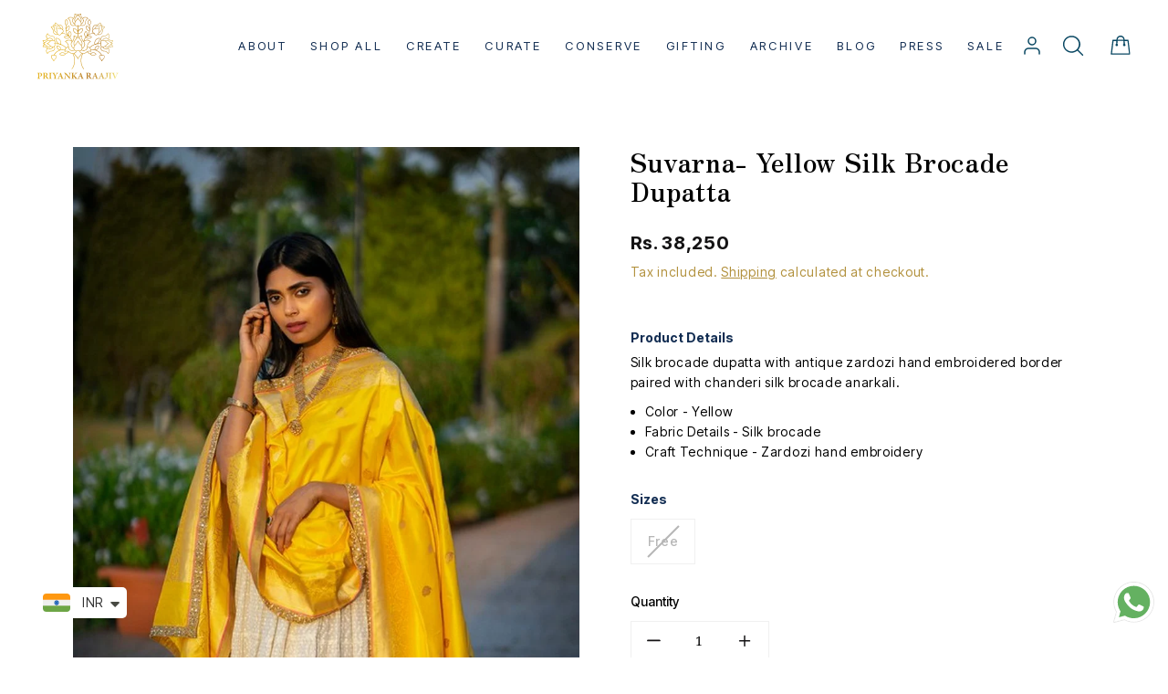

--- FILE ---
content_type: text/html; charset=utf-8
request_url: https://priyankaraajiv.com/products/suvarna
body_size: 59928
content:
<!doctype html>
<html class="no-js" lang="en" dir="ltr">
<head>
  <meta charset="utf-8">
  <meta http-equiv="X-UA-Compatible" content="IE=edge">
  <meta name="viewport" content="width=device-width,initial-scale=1">
  <meta name="theme-color" content="#132e53">
  <link rel="canonical" href="https://priyankaraajiv.com/products/suvarna">
  <link rel="preconnect" href="https://cdn.shopify.com" crossorigin>
  <link rel="preconnect" href="https://fonts.shopifycdn.com" crossorigin>
  <link rel="dns-prefetch" href="https://productreviews.shopifycdn.com">
  <link rel="dns-prefetch" href="https://ajax.googleapis.com">
  <link rel="dns-prefetch" href="https://maps.googleapis.com">
  <link rel="dns-prefetch" href="https://maps.gstatic.com"><link rel="shortcut icon" href="//priyankaraajiv.com/cdn/shop/files/PR_32x32.png?v=1758609513" type="image/png" /><title>Suvarna- Yellow Silk Brocade Dupatta
&ndash; Priyanka Raajiv
</title>
<meta name="description" content="Silk brocade dupatta with antique zardozi hand embroidered border paired with chanderi silk brocade anarkali. Color - Yellow Fabric Details - Silk brocade Craft Technique - Zardozi hand embroidery"><meta property="og:site_name" content="Priyanka Raajiv">
  <meta property="og:url" content="https://priyankaraajiv.com/products/suvarna">
  <meta property="og:title" content="Suvarna- Yellow Silk Brocade Dupatta">
  <meta property="og:type" content="product">
  <meta property="og:description" content="Silk brocade dupatta with antique zardozi hand embroidered border paired with chanderi silk brocade anarkali. Color - Yellow Fabric Details - Silk brocade Craft Technique - Zardozi hand embroidery"><meta property="og:image" content="http://priyankaraajiv.com/cdn/shop/products/Khush-Umeedi-08_b648ca93-08c7-42a8-9ec1-991aaf8022eb_1200x1200.jpg?v=1753338262"><meta property="og:image" content="http://priyankaraajiv.com/cdn/shop/products/khush-umeedi-L-gallery-img4_49c3f671-28e9-4767-9b76-a48c82f6cac7_1200x1200.jpg?v=1753338262"><meta property="og:image" content="http://priyankaraajiv.com/cdn/shop/products/Khush-Umeedi-08-1_7dc2dd97-1a9e-40c1-be08-932caaf1274a_1200x1200.jpg?v=1753338263">
  <meta property="og:image:secure_url" content="https://priyankaraajiv.com/cdn/shop/products/Khush-Umeedi-08_b648ca93-08c7-42a8-9ec1-991aaf8022eb_1200x1200.jpg?v=1753338262"><meta property="og:image:secure_url" content="https://priyankaraajiv.com/cdn/shop/products/khush-umeedi-L-gallery-img4_49c3f671-28e9-4767-9b76-a48c82f6cac7_1200x1200.jpg?v=1753338262"><meta property="og:image:secure_url" content="https://priyankaraajiv.com/cdn/shop/products/Khush-Umeedi-08-1_7dc2dd97-1a9e-40c1-be08-932caaf1274a_1200x1200.jpg?v=1753338263">
  <meta name="twitter:site" content="@https://x.com/i/flow/login?redirect_after_login=%2Fpriyankaraajiv">
  <meta name="twitter:card" content="summary_large_image">
  <meta name="twitter:title" content="Suvarna- Yellow Silk Brocade Dupatta">
  <meta name="twitter:description" content="Silk brocade dupatta with antique zardozi hand embroidered border paired with chanderi silk brocade anarkali. Color - Yellow Fabric Details - Silk brocade Craft Technique - Zardozi hand embroidery">
<script>window.performance && window.performance.mark && window.performance.mark('shopify.content_for_header.start');</script><meta id="shopify-digital-wallet" name="shopify-digital-wallet" content="/57441026218/digital_wallets/dialog">
<meta id="in-context-paypal-metadata" data-shop-id="57441026218" data-venmo-supported="false" data-environment="production" data-locale="en_US" data-paypal-v4="true" data-currency="INR">
<link rel="alternate" type="application/json+oembed" href="https://priyankaraajiv.com/products/suvarna.oembed">
<script async="async" src="/checkouts/internal/preloads.js?locale=en-IN"></script>
<script id="shopify-features" type="application/json">{"accessToken":"2e962d8c35a7fea1b8c309ada0f1e3b4","betas":["rich-media-storefront-analytics"],"domain":"priyankaraajiv.com","predictiveSearch":true,"shopId":57441026218,"locale":"en"}</script>
<script>var Shopify = Shopify || {};
Shopify.shop = "priyankaraajiv.myshopify.com";
Shopify.locale = "en";
Shopify.currency = {"active":"INR","rate":"1.0"};
Shopify.country = "IN";
Shopify.theme = {"name":"Copy of Happy Makar Sakrant 2025 :)","id":142261616810,"schema_name":"Streamline","schema_version":"6.5.2","theme_store_id":872,"role":"main"};
Shopify.theme.handle = "null";
Shopify.theme.style = {"id":null,"handle":null};
Shopify.cdnHost = "priyankaraajiv.com/cdn";
Shopify.routes = Shopify.routes || {};
Shopify.routes.root = "/";</script>
<script type="module">!function(o){(o.Shopify=o.Shopify||{}).modules=!0}(window);</script>
<script>!function(o){function n(){var o=[];function n(){o.push(Array.prototype.slice.apply(arguments))}return n.q=o,n}var t=o.Shopify=o.Shopify||{};t.loadFeatures=n(),t.autoloadFeatures=n()}(window);</script>
<script id="shop-js-analytics" type="application/json">{"pageType":"product"}</script>
<script defer="defer" async type="module" src="//priyankaraajiv.com/cdn/shopifycloud/shop-js/modules/v2/client.init-shop-cart-sync_BN7fPSNr.en.esm.js"></script>
<script defer="defer" async type="module" src="//priyankaraajiv.com/cdn/shopifycloud/shop-js/modules/v2/chunk.common_Cbph3Kss.esm.js"></script>
<script defer="defer" async type="module" src="//priyankaraajiv.com/cdn/shopifycloud/shop-js/modules/v2/chunk.modal_DKumMAJ1.esm.js"></script>
<script type="module">
  await import("//priyankaraajiv.com/cdn/shopifycloud/shop-js/modules/v2/client.init-shop-cart-sync_BN7fPSNr.en.esm.js");
await import("//priyankaraajiv.com/cdn/shopifycloud/shop-js/modules/v2/chunk.common_Cbph3Kss.esm.js");
await import("//priyankaraajiv.com/cdn/shopifycloud/shop-js/modules/v2/chunk.modal_DKumMAJ1.esm.js");

  window.Shopify.SignInWithShop?.initShopCartSync?.({"fedCMEnabled":true,"windoidEnabled":true});

</script>
<script>(function() {
  var isLoaded = false;
  function asyncLoad() {
    if (isLoaded) return;
    isLoaded = true;
    var urls = ["\/\/www.powr.io\/powr.js?powr-token=priyankaraajiv.myshopify.com\u0026external-type=shopify\u0026shop=priyankaraajiv.myshopify.com","\/\/cdn.shopify.com\/proxy\/0e9a0630bce06432ebc577a669c0355e4117e320ccbd79154498148d2dc48232\/session-recording-now.herokuapp.com\/session-recording-now.js?shop=priyankaraajiv.myshopify.com\u0026sp-cache-control=cHVibGljLCBtYXgtYWdlPTkwMA","https:\/\/cdn.shopify.com\/s\/files\/1\/0449\/2568\/1820\/t\/4\/assets\/booster_currency.js?v=1624978055\u0026shop=priyankaraajiv.myshopify.com","https:\/\/cdn.nfcube.com\/instafeed-5910f41d1acd59fe255253d402a9fc1b.js?shop=priyankaraajiv.myshopify.com","https:\/\/s3.ap-south-1.amazonaws.com\/media.intelliticks.com\/company\/p3YKhM6aMbqhcixnt_c\/shopify\/qr-tracking.js?shop=priyankaraajiv.myshopify.com","https:\/\/sr-cdn.shiprocket.in\/sr-promise\/static\/uc.js?channel_id=4\u0026sr_company_id=2819738\u0026shop=priyankaraajiv.myshopify.com"];
    for (var i = 0; i < urls.length; i++) {
      var s = document.createElement('script');
      s.type = 'text/javascript';
      s.async = true;
      s.src = urls[i];
      var x = document.getElementsByTagName('script')[0];
      x.parentNode.insertBefore(s, x);
    }
  };
  if(window.attachEvent) {
    window.attachEvent('onload', asyncLoad);
  } else {
    window.addEventListener('load', asyncLoad, false);
  }
})();</script>
<script id="__st">var __st={"a":57441026218,"offset":-18000,"reqid":"72ee3f45-b923-4952-a2e5-ff54f69cc3ae-1769761686","pageurl":"priyankaraajiv.com\/products\/suvarna","u":"d9bcb0d247fa","p":"product","rtyp":"product","rid":6775958765738};</script>
<script>window.ShopifyPaypalV4VisibilityTracking = true;</script>
<script id="captcha-bootstrap">!function(){'use strict';const t='contact',e='account',n='new_comment',o=[[t,t],['blogs',n],['comments',n],[t,'customer']],c=[[e,'customer_login'],[e,'guest_login'],[e,'recover_customer_password'],[e,'create_customer']],r=t=>t.map((([t,e])=>`form[action*='/${t}']:not([data-nocaptcha='true']) input[name='form_type'][value='${e}']`)).join(','),a=t=>()=>t?[...document.querySelectorAll(t)].map((t=>t.form)):[];function s(){const t=[...o],e=r(t);return a(e)}const i='password',u='form_key',d=['recaptcha-v3-token','g-recaptcha-response','h-captcha-response',i],f=()=>{try{return window.sessionStorage}catch{return}},m='__shopify_v',_=t=>t.elements[u];function p(t,e,n=!1){try{const o=window.sessionStorage,c=JSON.parse(o.getItem(e)),{data:r}=function(t){const{data:e,action:n}=t;return t[m]||n?{data:e,action:n}:{data:t,action:n}}(c);for(const[e,n]of Object.entries(r))t.elements[e]&&(t.elements[e].value=n);n&&o.removeItem(e)}catch(o){console.error('form repopulation failed',{error:o})}}const l='form_type',E='cptcha';function T(t){t.dataset[E]=!0}const w=window,h=w.document,L='Shopify',v='ce_forms',y='captcha';let A=!1;((t,e)=>{const n=(g='f06e6c50-85a8-45c8-87d0-21a2b65856fe',I='https://cdn.shopify.com/shopifycloud/storefront-forms-hcaptcha/ce_storefront_forms_captcha_hcaptcha.v1.5.2.iife.js',D={infoText:'Protected by hCaptcha',privacyText:'Privacy',termsText:'Terms'},(t,e,n)=>{const o=w[L][v],c=o.bindForm;if(c)return c(t,g,e,D).then(n);var r;o.q.push([[t,g,e,D],n]),r=I,A||(h.body.append(Object.assign(h.createElement('script'),{id:'captcha-provider',async:!0,src:r})),A=!0)});var g,I,D;w[L]=w[L]||{},w[L][v]=w[L][v]||{},w[L][v].q=[],w[L][y]=w[L][y]||{},w[L][y].protect=function(t,e){n(t,void 0,e),T(t)},Object.freeze(w[L][y]),function(t,e,n,w,h,L){const[v,y,A,g]=function(t,e,n){const i=e?o:[],u=t?c:[],d=[...i,...u],f=r(d),m=r(i),_=r(d.filter((([t,e])=>n.includes(e))));return[a(f),a(m),a(_),s()]}(w,h,L),I=t=>{const e=t.target;return e instanceof HTMLFormElement?e:e&&e.form},D=t=>v().includes(t);t.addEventListener('submit',(t=>{const e=I(t);if(!e)return;const n=D(e)&&!e.dataset.hcaptchaBound&&!e.dataset.recaptchaBound,o=_(e),c=g().includes(e)&&(!o||!o.value);(n||c)&&t.preventDefault(),c&&!n&&(function(t){try{if(!f())return;!function(t){const e=f();if(!e)return;const n=_(t);if(!n)return;const o=n.value;o&&e.removeItem(o)}(t);const e=Array.from(Array(32),(()=>Math.random().toString(36)[2])).join('');!function(t,e){_(t)||t.append(Object.assign(document.createElement('input'),{type:'hidden',name:u})),t.elements[u].value=e}(t,e),function(t,e){const n=f();if(!n)return;const o=[...t.querySelectorAll(`input[type='${i}']`)].map((({name:t})=>t)),c=[...d,...o],r={};for(const[a,s]of new FormData(t).entries())c.includes(a)||(r[a]=s);n.setItem(e,JSON.stringify({[m]:1,action:t.action,data:r}))}(t,e)}catch(e){console.error('failed to persist form',e)}}(e),e.submit())}));const S=(t,e)=>{t&&!t.dataset[E]&&(n(t,e.some((e=>e===t))),T(t))};for(const o of['focusin','change'])t.addEventListener(o,(t=>{const e=I(t);D(e)&&S(e,y())}));const B=e.get('form_key'),M=e.get(l),P=B&&M;t.addEventListener('DOMContentLoaded',(()=>{const t=y();if(P)for(const e of t)e.elements[l].value===M&&p(e,B);[...new Set([...A(),...v().filter((t=>'true'===t.dataset.shopifyCaptcha))])].forEach((e=>S(e,t)))}))}(h,new URLSearchParams(w.location.search),n,t,e,['guest_login'])})(!0,!0)}();</script>
<script integrity="sha256-4kQ18oKyAcykRKYeNunJcIwy7WH5gtpwJnB7kiuLZ1E=" data-source-attribution="shopify.loadfeatures" defer="defer" src="//priyankaraajiv.com/cdn/shopifycloud/storefront/assets/storefront/load_feature-a0a9edcb.js" crossorigin="anonymous"></script>
<script data-source-attribution="shopify.dynamic_checkout.dynamic.init">var Shopify=Shopify||{};Shopify.PaymentButton=Shopify.PaymentButton||{isStorefrontPortableWallets:!0,init:function(){window.Shopify.PaymentButton.init=function(){};var t=document.createElement("script");t.src="https://priyankaraajiv.com/cdn/shopifycloud/portable-wallets/latest/portable-wallets.en.js",t.type="module",document.head.appendChild(t)}};
</script>
<script data-source-attribution="shopify.dynamic_checkout.buyer_consent">
  function portableWalletsHideBuyerConsent(e){var t=document.getElementById("shopify-buyer-consent"),n=document.getElementById("shopify-subscription-policy-button");t&&n&&(t.classList.add("hidden"),t.setAttribute("aria-hidden","true"),n.removeEventListener("click",e))}function portableWalletsShowBuyerConsent(e){var t=document.getElementById("shopify-buyer-consent"),n=document.getElementById("shopify-subscription-policy-button");t&&n&&(t.classList.remove("hidden"),t.removeAttribute("aria-hidden"),n.addEventListener("click",e))}window.Shopify?.PaymentButton&&(window.Shopify.PaymentButton.hideBuyerConsent=portableWalletsHideBuyerConsent,window.Shopify.PaymentButton.showBuyerConsent=portableWalletsShowBuyerConsent);
</script>
<script>
  function portableWalletsCleanup(e){e&&e.src&&console.error("Failed to load portable wallets script "+e.src);var t=document.querySelectorAll("shopify-accelerated-checkout .shopify-payment-button__skeleton, shopify-accelerated-checkout-cart .wallet-cart-button__skeleton"),e=document.getElementById("shopify-buyer-consent");for(let e=0;e<t.length;e++)t[e].remove();e&&e.remove()}function portableWalletsNotLoadedAsModule(e){e instanceof ErrorEvent&&"string"==typeof e.message&&e.message.includes("import.meta")&&"string"==typeof e.filename&&e.filename.includes("portable-wallets")&&(window.removeEventListener("error",portableWalletsNotLoadedAsModule),window.Shopify.PaymentButton.failedToLoad=e,"loading"===document.readyState?document.addEventListener("DOMContentLoaded",window.Shopify.PaymentButton.init):window.Shopify.PaymentButton.init())}window.addEventListener("error",portableWalletsNotLoadedAsModule);
</script>

<script type="module" src="https://priyankaraajiv.com/cdn/shopifycloud/portable-wallets/latest/portable-wallets.en.js" onError="portableWalletsCleanup(this)" crossorigin="anonymous"></script>
<script nomodule>
  document.addEventListener("DOMContentLoaded", portableWalletsCleanup);
</script>

<link id="shopify-accelerated-checkout-styles" rel="stylesheet" media="screen" href="https://priyankaraajiv.com/cdn/shopifycloud/portable-wallets/latest/accelerated-checkout-backwards-compat.css" crossorigin="anonymous">
<style id="shopify-accelerated-checkout-cart">
        #shopify-buyer-consent {
  margin-top: 1em;
  display: inline-block;
  width: 100%;
}

#shopify-buyer-consent.hidden {
  display: none;
}

#shopify-subscription-policy-button {
  background: none;
  border: none;
  padding: 0;
  text-decoration: underline;
  font-size: inherit;
  cursor: pointer;
}

#shopify-subscription-policy-button::before {
  box-shadow: none;
}

      </style>

<script>window.performance && window.performance.mark && window.performance.mark('shopify.content_for_header.end');</script>

  <script>
    var theme = {
      stylesheet: "//priyankaraajiv.com/cdn/shop/t/39/assets/theme.css?v=145703644532310276211768193974",
      template: "product",
      routes: {
        home: "/",
        cart: "/cart.js",
        cartPage: "/cart",
        cartAdd: "/cart/add.js",
        cartChange: "/cart/change.js",
        predictiveSearch: "/search/suggest"
      },
      strings: {
        addToCart: "Add to cart",
        soldOut: "Sold Out",
        unavailable: "Unavailable",
        regularPrice: "Regular price",
        salePrice: "Sale price",
        inStockLabel: "In stock, ready to ship",
        oneStockLabel: "Low stock - [count] item left",
        otherStockLabel: "Low stock - [count] items left",
        willNotShipUntil: "Ready to ship [date]",
        willBeInStockAfter: "Back in stock [date]",
        waitingForStock: "Backordered, shipping soon",
        cartItems: "[count] items",
        cartConfirmDelete: "Are you sure you want to remove this item?",
        cartTermsConfirmation: "You must agree with the terms and conditions of sales to check out",
        maxQuantity: "You can only have [quantity] of [title] in your cart."
      },
      settings: {
        cartType: "drawer",
        isCustomerTemplate: false,
        moneyFormat: "\u003cspan class=money\u003eRs. {{amount_no_decimals}}\u003c\/span\u003e",
        quickView: false,
        hoverProductGrid: true,
        themeName: 'Streamline',
        themeVersion: "6.5.2",
        predictiveSearchType: "product",
      }
    };

    document.documentElement.className = document.documentElement.className.replace('no-js', 'js');
  </script><style data-shopify>:root {
    --typeHeaderPrimary: "Noto Serif";
    --typeHeaderFallback: serif;
    --typeHeaderSize: 37px;
    --typeHeaderStyle: normal;
    --typeHeaderWeight: 400;
    --typeHeaderLineHeight: 1.2;
    --typeHeaderSpacing: 0.025em;

    --typeBasePrimary:"Noto Serif";
    --typeBaseFallback:serif;
    --typeBaseSize: 16px;
    --typeBaseWeight: 400;
    --typeBaseStyle: normal;
    --typeBaseSpacing: 0.05em;
    --typeBaseLineHeight: 1.5;

    
      --buttonRadius: 35px;
    

    --iconWeight: 4px;
    --iconLinecaps: miter;
  }

  

  .hero {
    background-image: linear-gradient(100deg, #000000 40%, #212121 63%, #000000 79%);
  }

  .placeholder-content,
  .image-wrap,
  .skrim__link,
  .pswp__img--placeholder {
    background-image: linear-gradient(100deg, #ffffff 40%, #f7f7f7 63%, #ffffff 79%);
  }</style><style>
  @font-face {
  font-family: "Noto Serif";
  font-weight: 400;
  font-style: normal;
  font-display: swap;
  src: url("//priyankaraajiv.com/cdn/fonts/noto_serif/notoserif_n4.157efcc933874b41c43d5a6a81253eedd9845384.woff2") format("woff2"),
       url("//priyankaraajiv.com/cdn/fonts/noto_serif/notoserif_n4.e95a8b0e448c8154cafc9526753c78ba0f8e894e.woff") format("woff");
}

  @font-face {
  font-family: "Noto Serif";
  font-weight: 400;
  font-style: normal;
  font-display: swap;
  src: url("//priyankaraajiv.com/cdn/fonts/noto_serif/notoserif_n4.157efcc933874b41c43d5a6a81253eedd9845384.woff2") format("woff2"),
       url("//priyankaraajiv.com/cdn/fonts/noto_serif/notoserif_n4.e95a8b0e448c8154cafc9526753c78ba0f8e894e.woff") format("woff");
}


  @font-face {
  font-family: "Noto Serif";
  font-weight: 700;
  font-style: normal;
  font-display: swap;
  src: url("//priyankaraajiv.com/cdn/fonts/noto_serif/notoserif_n7.d275fb7cbb6b6809702719ab47b39e5200c4f530.woff2") format("woff2"),
       url("//priyankaraajiv.com/cdn/fonts/noto_serif/notoserif_n7.0386ee49bd94b3b26da3580808c2d97c2a1d2d82.woff") format("woff");
}

  @font-face {
  font-family: "Noto Serif";
  font-weight: 400;
  font-style: italic;
  font-display: swap;
  src: url("//priyankaraajiv.com/cdn/fonts/noto_serif/notoserif_i4.4a1e90a65903dad5ee34a251027ef579c72001cc.woff2") format("woff2"),
       url("//priyankaraajiv.com/cdn/fonts/noto_serif/notoserif_i4.864f808316dae3be9b9b07f7f73c1d3fbc5f3858.woff") format("woff");
}

  @font-face {
  font-family: "Noto Serif";
  font-weight: 700;
  font-style: italic;
  font-display: swap;
  src: url("//priyankaraajiv.com/cdn/fonts/noto_serif/notoserif_i7.cdc3cc31b9724e5bf1d81e426d52ec2091b208e5.woff2") format("woff2"),
       url("//priyankaraajiv.com/cdn/fonts/noto_serif/notoserif_i7.98b54ea1ac46563d0708fd392057a21d8a45a373.woff") format("woff");
}


  body,
  input,
  textarea,
  button,
  select {
    -webkit-font-smoothing: antialiased;
    -webkit-text-size-adjust: 100%;
    text-rendering: optimizeSpeed;
    font-family: var(--typeBasePrimary), var(--typeBaseFallback);
    font-size: calc(var(--typeBaseSize) * 0.85);
    font-weight: var(--typeBaseWeight);
    font-style: var(--typeBaseStyle);
    letter-spacing: var(--typeBaseSpacing);
    line-height: var(--typeBaseLineHeight);
  }

  @media only screen and (min-width: 769px) {
    body,
    input,
    textarea,
    button,
    select {
      font-size: var(--typeBaseSize);
    }
  }

  .page-container,
  .overscroll-loader {
    display: none;
  }

  h1, .h1,
  h3, .h3,
  h4, .h4,
  h5, .h5,
  h6, .h6,
  .section-header__title {
    font-family: var(--typeHeaderPrimary), var(--typeHeaderFallback);
    font-weight: var(--typeHeaderWeight);
    font-style: normal;
    letter-spacing: var(--typeHeaderSpacing);
    line-height: var(--typeHeaderLineHeight);
    word-break: break-word;

    
  }

  h2, .h2 {
    font-family: var(--typeBasePrimary), var(--typeBaseFallback);
    font-weight: var(--typeBaseWeight);
    letter-spacing: var(--typeBaseSpacing);
    line-height: var(--typeBaseLineHeight);
  }

  
  @keyframes pulse-fade {
    0% {
      opacity: 0;
    }
    50% {
      opacity: 1;
    }
    100% {
      opacity: 0;
    }
  }

  .splash-screen {
    box-sizing: border-box;
    display: flex;
    position: fixed;
    left: 0;
    top: 0;
    right: 0;
    bottom: 0;
    align-items: center;
    justify-content: center;
    z-index: 10001;
    background-color: #ffffff;
  }

  .splash-screen__loader {
    max-width: 100px;
  }

  @media only screen and (min-width: 769px) {
    .splash-screen__loader {
      max-width: 100px;
    }
  }

  .splash-screen img {
    display: block;
    max-width: 100%;
    border: 0 none;
    height: auto;
    animation: pulse-fade 0.4s infinite linear;
  }

  .loader-text {
    letter-spacing: 0.2em;
    font-size: 1.5em;
    text-transform: uppercase;
    animation: pulse-fade 0.4s infinite linear;
  }

  .loader-logo {
    display: none;
    position: fixed;
    left: 0;
    top: 0;
    right: 0;
    bottom: 0;
    align-items: center;
    justify-content: center;
    background-color: #ffffff;
    z-index: 6000;
  }

  .loader-logo__img {
    display: block;
  }

  .transition-body {
    opacity: 0;
  }

  .btn--loading span:after {
    content: "Loading";
  }
</style>
<!-- <link rel="stylesheet" href="https://cdnjs.cloudflare.com/ajax/libs/slick-carousel/1.9.0/slick-theme.min.css" integrity="sha512-17EgCFERpgZKcm0j0fEq1YCJuyAWdz9KUtv1EjVuaOz8pDnh/0nZxmU6BBXwaaxqoi9PQXnRWqlcDB027hgv9A==" crossorigin="anonymous" referrerpolicy="no-referrer" /> -->
  <!-- <link rel="stylesheet" href="https://cdnjs.cloudflare.com/ajax/libs/slick-carousel/1.9.0/slick.min.css" integrity="sha512-yHknP1/AwR+yx26cB1y0cjvQUMvEa2PFzt1c9LlS4pRQ5NOTZFWbhBig+X9G9eYW/8m0/4OXNx8pxJ6z57x0dw==" crossorigin="anonymous" referrerpolicy="no-referrer" /> -->
  <link rel="stylesheet" type="text/css" href="https://cdn.jsdelivr.net/npm/slick-carousel@1.8.1/slick/slick.css"/>
  <link rel="stylesheet" type="text/css" href="https://cdn.jsdelivr.net/npm/slick-carousel@1.8.1/slick/slick-theme.css"/>
  <link rel="stylesheet" href="https://cdnjs.cloudflare.com/ajax/libs/Swiper/11.0.5/swiper-bundle.css" integrity="sha512-pmAAV1X4Nh5jA9m+jcvwJXFQvCBi3T17aZ1KWkqXr7g/O2YMvO8rfaa5ETWDuBvRq6fbDjlw4jHL44jNTScaKg==" crossorigin="anonymous" referrerpolicy="no-referrer" />
  <link href="//priyankaraajiv.com/cdn/shop/t/39/assets/theme.css?v=145703644532310276211768193974" rel="stylesheet" type="text/css" media="all" />
  <link href="//priyankaraajiv.com/cdn/shop/t/39/assets/dev.css?v=55001267382314615431765621828" rel="stylesheet" type="text/css" media="all" />
  <link href="//priyankaraajiv.com/cdn/shop/t/39/assets/qwt.css?v=89822006193521163341765621828" rel="stylesheet" type="text/css" media="all" />
<script src="//priyankaraajiv.com/cdn/shop/t/39/assets/vendor-v6.js" defer="defer"></script>
  <script src="//priyankaraajiv.com/cdn/shop/t/39/assets/theme.js?v=154486854318522292981765621828" defer="defer"></script>
  <script src="https://code.jquery.com/jquery-3.7.1.min.js" integrity="sha256-/JqT3SQfawRcv/BIHPThkBvs0OEvtFFmqPF/lYI/Cxo=" crossorigin="anonymous"></script>
  <!-- <script src="https://cdnjs.cloudflare.com/ajax/libs/slick-carousel/1.9.0/slick.min.js" integrity="sha512-HGOnQO9+SP1V92SrtZfjqxxtLmVzqZpjFFekvzZVWoiASSQgSr4cw9Kqd2+l8Llp4Gm0G8GIFJ4ddwZilcdb8A==" crossorigin="anonymous" referrerpolicy="no-referrer"></script> -->
 <script type="text/javascript" src="https://cdn.jsdelivr.net/npm/slick-carousel@1.8.1/slick/slick.min.js"></script>
  <script src="https://cdnjs.cloudflare.com/ajax/libs/Swiper/11.0.5/swiper-bundle.min.js" integrity="sha512-Ysw1DcK1P+uYLqprEAzNQJP+J4hTx4t/3X2nbVwszao8wD+9afLjBQYjz7Uk4ADP+Er++mJoScI42ueGtQOzEA==" crossorigin="anonymous" referrerpolicy="no-referrer"></script>
 
  
  <script type="text/javascript">
    (function(c,l,a,r,i,t,y){
        c[a]=c[a]||function(){(c[a].q=c[a].q||[]).push(arguments)};
        t=l.createElement(r);t.async=1;t.src="https://www.clarity.ms/tag/"+i;
        y=l.getElementsByTagName(r)[0];y.parentNode.insertBefore(t,y);
    })(window, document, "clarity", "script", "s2a872zdn0");
</script>
  
<!-- BEGIN app block: shopify://apps/powerful-form-builder/blocks/app-embed/e4bcb1eb-35b2-42e6-bc37-bfe0e1542c9d --><script type="text/javascript" hs-ignore data-cookieconsent="ignore">
  var Globo = Globo || {};
  var globoFormbuilderRecaptchaInit = function(){};
  var globoFormbuilderHcaptchaInit = function(){};
  window.Globo.FormBuilder = window.Globo.FormBuilder || {};
  window.Globo.FormBuilder.shop = {"configuration":{"money_format":"<span class=money>Rs. {{amount_no_decimals}}</span>"},"pricing":{"features":{"bulkOrderForm":true,"cartForm":true,"fileUpload":100,"removeCopyright":true,"restrictedEmailDomains":true}},"settings":{"copyright":"Powered by <a href=\"https://globosoftware.net\" target=\"_blank\">Globo</a> <a href=\"https://apps.shopify.com/form-builder-contact-form\" target=\"_blank\">Form Builder</a>","hideWaterMark":false,"reCaptcha":{"recaptchaType":"v2","siteKey":false,"languageCode":"en"},"scrollTop":false,"customCssCode":"","customCssEnabled":false,"additionalColumns":[]},"encryption_form_id":1,"url":"https://app.powerfulform.com/","CDN_URL":"https://dxo9oalx9qc1s.cloudfront.net"};

  if(window.Globo.FormBuilder.shop.settings.customCssEnabled && window.Globo.FormBuilder.shop.settings.customCssCode){
    const customStyle = document.createElement('style');
    customStyle.type = 'text/css';
    customStyle.innerHTML = window.Globo.FormBuilder.shop.settings.customCssCode;
    document.head.appendChild(customStyle);
  }

  window.Globo.FormBuilder.forms = [];
    
      
      
      
      window.Globo.FormBuilder.forms[70661] = {"70661":{"elements":[{"id":"group-1","type":"group","label":"Page 1","description":"","elements":[{"id":"text-1","type":"text","label":{"en":"Full Name","vi":"Your Name"},"placeholder":{"en":"Full Name","vi":"Your Name"},"description":null,"hideLabel":true,"required":true,"columnWidth":50},{"id":"email","type":"email","label":"Email","placeholder":"Email","description":null,"hideLabel":true,"required":true,"columnWidth":50,"conditionalField":false,"displayType":"show","displayRules":[{"field":"","relation":"equal","condition":""}]},{"id":"phone-1","type":"phone","label":{"en":"Phone Number","vi":"Phone Number"},"placeholder":{"en":"Phone Number"},"description":"","validatePhone":false,"onlyShowFlag":false,"defaultCountryCode":"auto","limitCharacters":false,"characters":100,"hideLabel":true,"keepPositionLabel":false,"columnWidth":100,"displayType":"show","displayDisjunctive":false,"conditionalField":false,"required":true,"displayRules":[{"field":"","relation":"equal","condition":""}]},{"id":"datetime-1","type":"datetime","label":{"en":"Select Date"},"placeholder":{"en":"Select Date"},"description":"","hideLabel":true,"keepPositionLabel":false,"format":"date","otherLang":false,"localization":"es","date-format":"Y-m-d","time-format":"12h","minDate":false,"minSpecificDate":"","minRelativeDate":"today","minRelativeDateAdjust":"0","maxDate":false,"maxSpecificDate":"","maxRelativeDate":"today","maxRelativeDateAdjust":"0","isLimitDate":false,"limitDateType":"disablingDates","limitDateSpecificEnabled":false,"limitDateSpecificDates":"","limitDateRangeEnabled":false,"limitDateRangeDates":"","limitDateDOWEnabled":false,"limitDateDOWDates":["saturday","sunday"],"onlyShowMonth":false,"columnWidth":50,"displayType":"show","displayDisjunctive":false,"conditionalField":false},{"id":"datetime-2","type":"datetime","label":{"en":"Prefered Time"},"placeholder":{"en":"Prefered Time"},"description":"","hideLabel":true,"keepPositionLabel":false,"format":"time","otherLang":false,"localization":"es","date-format":"Y-m-d","time-format":"12h","minDate":false,"minSpecificDate":"","minRelativeDate":"today","minRelativeDateAdjust":"0","maxDate":false,"maxSpecificDate":"","maxRelativeDate":"today","maxRelativeDateAdjust":"0","isLimitDate":false,"limitDateType":"disablingDates","limitDateSpecificEnabled":false,"limitDateSpecificDates":"","limitDateRangeEnabled":false,"limitDateRangeDates":"","limitDateDOWEnabled":false,"limitDateDOWDates":["saturday","sunday"],"onlyShowMonth":false,"columnWidth":50,"displayType":"show","displayDisjunctive":false,"conditionalField":false},{"id":"textarea","type":"textarea","label":{"en":"Message to our consultants"},"placeholder":{"en":"Message to our consultants"},"description":null,"hideLabel":true,"required":true,"columnWidth":100,"conditionalField":false}]}],"errorMessage":{"required":"{{ label | capitalize }} is required","minSelections":"Please choose at least {{ min_selections }} options","maxSelections":"Please choose at maximum of {{ max_selections }} options","exactlySelections":"Please choose exactly {{ exact_selections }} options","invalid":"Invalid","invalidName":"Invalid name","invalidEmail":"Email address is invalid","restrictedEmailDomain":"This email domain is restricted","invalidURL":"Invalid url","invalidPhone":"Invalid phone","invalidNumber":"Invalid number","invalidPassword":"Invalid password","confirmPasswordNotMatch":"Confirmed password doesn't match","customerAlreadyExists":"Customer already exists","keyAlreadyExists":"Data already exists","fileSizeLimit":"File size limit","fileNotAllowed":"File not allowed","requiredCaptcha":"Required captcha","requiredProducts":"Please select product","limitQuantity":"The number of products left in stock has been exceeded","shopifyInvalidPhone":"phone - Enter a valid phone number to use this delivery method","shopifyPhoneHasAlready":"phone - Phone has already been taken","shopifyInvalidProvice":"addresses.province - is not valid","otherError":"Something went wrong, please try again"},"appearance":{"layout":"default","width":600,"style":"material_filled","mainColor":"rgba(46,78,73,1)","floatingIcon":"\u003csvg aria-hidden=\"true\" focusable=\"false\" data-prefix=\"far\" data-icon=\"envelope\" class=\"svg-inline--fa fa-envelope fa-w-16\" role=\"img\" xmlns=\"http:\/\/www.w3.org\/2000\/svg\" viewBox=\"0 0 512 512\"\u003e\u003cpath fill=\"currentColor\" d=\"M464 64H48C21.49 64 0 85.49 0 112v288c0 26.51 21.49 48 48 48h416c26.51 0 48-21.49 48-48V112c0-26.51-21.49-48-48-48zm0 48v40.805c-22.422 18.259-58.168 46.651-134.587 106.49-16.841 13.247-50.201 45.072-73.413 44.701-23.208.375-56.579-31.459-73.413-44.701C106.18 199.465 70.425 171.067 48 152.805V112h416zM48 400V214.398c22.914 18.251 55.409 43.862 104.938 82.646 21.857 17.205 60.134 55.186 103.062 54.955 42.717.231 80.509-37.199 103.053-54.947 49.528-38.783 82.032-64.401 104.947-82.653V400H48z\"\u003e\u003c\/path\u003e\u003c\/svg\u003e","floatingText":null,"displayOnAllPage":false,"formType":"normalForm","background":"color","backgroundColor":"#fff","descriptionColor":"#6c757d","headingColor":"#000","labelColor":"#1c1c1c","optionColor":"#000","paragraphBackground":"#fff","paragraphColor":"#000","theme_design":true,"font":{"family":"Almarai","variant":"regular"},"colorScheme":{"solidButton":{"red":46,"green":78,"blue":73,"alpha":1},"solidButtonLabel":{"red":255,"green":255,"blue":255},"text":{"red":28,"green":28,"blue":28},"outlineButton":{"red":46,"green":78,"blue":73,"alpha":1},"background":{"red":255,"green":255,"blue":255}}},"afterSubmit":{"action":"clearForm","title":"Thanks for getting in touch!","message":"\u003cp\u003eWe appreciate you contacting us. One of our colleagues will get back in touch with you soon!\u003c\/p\u003e\u003cp\u003e\u003cbr\u003e\u003c\/p\u003e\u003cp\u003eHave a great day!\u003c\/p\u003e","redirectUrl":null},"footer":{"description":null,"previousText":"Previous","nextText":"Next","submitText":"Submit","submitFullWidth":true},"header":{"active":true,"title":{"en":"Book an appointment"},"description":{"en":""},"headerAlignment":"center"},"isStepByStepForm":true,"publish":{"requiredLogin":false,"requiredLoginMessage":"Please \u003ca href='\/account\/login' title='login'\u003elogin\u003c\/a\u003e to continue"},"reCaptcha":{"enable":false},"html":"\n\u003cdiv class=\"globo-form default-form globo-form-id-70661 \" data-locale=\"en\" \u003e\n\n\u003cstyle\u003e\n\n\n    \n        \n        @import url('https:\/\/fonts.googleapis.com\/css?family=Almarai:ital,wght@0,400');\n    \n\n    :root .globo-form-app[data-id=\"70661\"]{\n        \n        --gfb-color-solidButton: 46,78,73;\n        --gfb-color-solidButtonColor: rgb(var(--gfb-color-solidButton));\n        --gfb-color-solidButtonLabel: 255,255,255;\n        --gfb-color-solidButtonLabelColor: rgb(var(--gfb-color-solidButtonLabel));\n        --gfb-color-text: 28,28,28;\n        --gfb-color-textColor: rgb(var(--gfb-color-text));\n        --gfb-color-outlineButton: 46,78,73;\n        --gfb-color-outlineButtonColor: rgb(var(--gfb-color-outlineButton));\n        --gfb-color-background: 255,255,255;\n        --gfb-color-backgroundColor: rgb(var(--gfb-color-background));\n        \n        --gfb-main-color: rgba(46,78,73,1);\n        --gfb-primary-color: var(--gfb-color-solidButtonColor, var(--gfb-main-color));\n        --gfb-primary-text-color: var(--gfb-color-solidButtonLabelColor, #FFF);\n        --gfb-form-width: 600px;\n        --gfb-font-family: inherit;\n        --gfb-font-style: inherit;\n        --gfb--image: 40%;\n        --gfb-image-ratio-draft: var(--gfb--image);\n        --gfb-image-ratio: var(--gfb-image-ratio-draft);\n        \n        \n        --gfb-font-family: \"Almarai\";\n        --gfb-font-weight: normal;\n        --gfb-font-style: normal;\n        \n        --gfb-bg-temp-color: #FFF;\n        --gfb-bg-position: ;\n        \n            --gfb-bg-temp-color: #fff;\n        \n        --gfb-bg-color: var(--gfb-color-backgroundColor, var(--gfb-bg-temp-color));\n        \n    }\n    \n.globo-form-id-70661 .globo-form-app{\n    max-width: 600px;\n    width: -webkit-fill-available;\n    \n    background-color: var(--gfb-bg-color);\n    \n    \n}\n\n.globo-form-id-70661 .globo-form-app .globo-heading{\n    color: var(--gfb-color-textColor, #000)\n}\n\n\n.globo-form-id-70661 .globo-form-app .header {\n    text-align:center;\n}\n\n\n.globo-form-id-70661 .globo-form-app .globo-description,\n.globo-form-id-70661 .globo-form-app .header .globo-description{\n    --gfb-color-description: rgba(var(--gfb-color-text), 0.8);\n    color: var(--gfb-color-description, #6c757d);\n}\n.globo-form-id-70661 .globo-form-app .globo-label,\n.globo-form-id-70661 .globo-form-app .globo-form-control label.globo-label,\n.globo-form-id-70661 .globo-form-app .globo-form-control label.globo-label span.label-content{\n    color: var(--gfb-color-textColor, #1c1c1c);\n    text-align: left;\n}\n.globo-form-id-70661 .globo-form-app .globo-label.globo-position-label{\n    height: 20px !important;\n}\n.globo-form-id-70661 .globo-form-app .globo-form-control .help-text.globo-description,\n.globo-form-id-70661 .globo-form-app .globo-form-control span.globo-description{\n    --gfb-color-description: rgba(var(--gfb-color-text), 0.8);\n    color: var(--gfb-color-description, #6c757d);\n}\n.globo-form-id-70661 .globo-form-app .globo-form-control .checkbox-wrapper .globo-option,\n.globo-form-id-70661 .globo-form-app .globo-form-control .radio-wrapper .globo-option\n{\n    color: var(--gfb-color-textColor, #1c1c1c);\n}\n.globo-form-id-70661 .globo-form-app .footer,\n.globo-form-id-70661 .globo-form-app .gfb__footer{\n    text-align:;\n}\n.globo-form-id-70661 .globo-form-app .footer button,\n.globo-form-id-70661 .globo-form-app .gfb__footer button{\n    border:1px solid var(--gfb-primary-color);\n    \n        width:100%;\n    \n}\n.globo-form-id-70661 .globo-form-app .footer button.submit,\n.globo-form-id-70661 .globo-form-app .gfb__footer button.submit\n.globo-form-id-70661 .globo-form-app .footer button.checkout,\n.globo-form-id-70661 .globo-form-app .gfb__footer button.checkout,\n.globo-form-id-70661 .globo-form-app .footer button.action.loading .spinner,\n.globo-form-id-70661 .globo-form-app .gfb__footer button.action.loading .spinner{\n    background-color: var(--gfb-primary-color);\n    color : #ffffff;\n}\n.globo-form-id-70661 .globo-form-app .globo-form-control .star-rating\u003efieldset:not(:checked)\u003elabel:before {\n    content: url('data:image\/svg+xml; utf8, \u003csvg aria-hidden=\"true\" focusable=\"false\" data-prefix=\"far\" data-icon=\"star\" class=\"svg-inline--fa fa-star fa-w-18\" role=\"img\" xmlns=\"http:\/\/www.w3.org\/2000\/svg\" viewBox=\"0 0 576 512\"\u003e\u003cpath fill=\"rgba(46,78,73,1)\" d=\"M528.1 171.5L382 150.2 316.7 17.8c-11.7-23.6-45.6-23.9-57.4 0L194 150.2 47.9 171.5c-26.2 3.8-36.7 36.1-17.7 54.6l105.7 103-25 145.5c-4.5 26.3 23.2 46 46.4 33.7L288 439.6l130.7 68.7c23.2 12.2 50.9-7.4 46.4-33.7l-25-145.5 105.7-103c19-18.5 8.5-50.8-17.7-54.6zM388.6 312.3l23.7 138.4L288 385.4l-124.3 65.3 23.7-138.4-100.6-98 139-20.2 62.2-126 62.2 126 139 20.2-100.6 98z\"\u003e\u003c\/path\u003e\u003c\/svg\u003e');\n}\n.globo-form-id-70661 .globo-form-app .globo-form-control .star-rating\u003efieldset\u003einput:checked ~ label:before {\n    content: url('data:image\/svg+xml; utf8, \u003csvg aria-hidden=\"true\" focusable=\"false\" data-prefix=\"fas\" data-icon=\"star\" class=\"svg-inline--fa fa-star fa-w-18\" role=\"img\" xmlns=\"http:\/\/www.w3.org\/2000\/svg\" viewBox=\"0 0 576 512\"\u003e\u003cpath fill=\"rgba(46,78,73,1)\" d=\"M259.3 17.8L194 150.2 47.9 171.5c-26.2 3.8-36.7 36.1-17.7 54.6l105.7 103-25 145.5c-4.5 26.3 23.2 46 46.4 33.7L288 439.6l130.7 68.7c23.2 12.2 50.9-7.4 46.4-33.7l-25-145.5 105.7-103c19-18.5 8.5-50.8-17.7-54.6L382 150.2 316.7 17.8c-11.7-23.6-45.6-23.9-57.4 0z\"\u003e\u003c\/path\u003e\u003c\/svg\u003e');\n}\n.globo-form-id-70661 .globo-form-app .globo-form-control .star-rating\u003efieldset:not(:checked)\u003elabel:hover:before,\n.globo-form-id-70661 .globo-form-app .globo-form-control .star-rating\u003efieldset:not(:checked)\u003elabel:hover ~ label:before{\n    content : url('data:image\/svg+xml; utf8, \u003csvg aria-hidden=\"true\" focusable=\"false\" data-prefix=\"fas\" data-icon=\"star\" class=\"svg-inline--fa fa-star fa-w-18\" role=\"img\" xmlns=\"http:\/\/www.w3.org\/2000\/svg\" viewBox=\"0 0 576 512\"\u003e\u003cpath fill=\"rgba(46,78,73,1)\" d=\"M259.3 17.8L194 150.2 47.9 171.5c-26.2 3.8-36.7 36.1-17.7 54.6l105.7 103-25 145.5c-4.5 26.3 23.2 46 46.4 33.7L288 439.6l130.7 68.7c23.2 12.2 50.9-7.4 46.4-33.7l-25-145.5 105.7-103c19-18.5 8.5-50.8-17.7-54.6L382 150.2 316.7 17.8c-11.7-23.6-45.6-23.9-57.4 0z\"\u003e\u003c\/path\u003e\u003c\/svg\u003e')\n}\n.globo-form-id-70661 .globo-form-app .globo-form-control .checkbox-wrapper .checkbox-input:checked ~ .checkbox-label:before {\n    border-color: var(--gfb-primary-color);\n    box-shadow: 0 4px 6px rgba(50,50,93,0.11), 0 1px 3px rgba(0,0,0,0.08);\n    background-color: var(--gfb-primary-color);\n}\n.globo-form-id-70661 .globo-form-app .step.-completed .step__number,\n.globo-form-id-70661 .globo-form-app .line.-progress,\n.globo-form-id-70661 .globo-form-app .line.-start{\n    background-color: var(--gfb-primary-color);\n}\n.globo-form-id-70661 .globo-form-app .checkmark__check,\n.globo-form-id-70661 .globo-form-app .checkmark__circle{\n    stroke: var(--gfb-primary-color);\n}\n.globo-form-id-70661 .floating-button{\n    background-color: var(--gfb-primary-color);\n}\n.globo-form-id-70661 .globo-form-app .globo-form-control .checkbox-wrapper .checkbox-input ~ .checkbox-label:before,\n.globo-form-app .globo-form-control .radio-wrapper .radio-input ~ .radio-label:after{\n    border-color : var(--gfb-primary-color);\n}\n.globo-form-id-70661 .flatpickr-day.selected, \n.globo-form-id-70661 .flatpickr-day.startRange, \n.globo-form-id-70661 .flatpickr-day.endRange, \n.globo-form-id-70661 .flatpickr-day.selected.inRange, \n.globo-form-id-70661 .flatpickr-day.startRange.inRange, \n.globo-form-id-70661 .flatpickr-day.endRange.inRange, \n.globo-form-id-70661 .flatpickr-day.selected:focus, \n.globo-form-id-70661 .flatpickr-day.startRange:focus, \n.globo-form-id-70661 .flatpickr-day.endRange:focus, \n.globo-form-id-70661 .flatpickr-day.selected:hover, \n.globo-form-id-70661 .flatpickr-day.startRange:hover, \n.globo-form-id-70661 .flatpickr-day.endRange:hover, \n.globo-form-id-70661 .flatpickr-day.selected.prevMonthDay, \n.globo-form-id-70661 .flatpickr-day.startRange.prevMonthDay, \n.globo-form-id-70661 .flatpickr-day.endRange.prevMonthDay, \n.globo-form-id-70661 .flatpickr-day.selected.nextMonthDay, \n.globo-form-id-70661 .flatpickr-day.startRange.nextMonthDay, \n.globo-form-id-70661 .flatpickr-day.endRange.nextMonthDay {\n    background: var(--gfb-primary-color);\n    border-color: var(--gfb-primary-color);\n}\n.globo-form-id-70661 .globo-paragraph {\n    background: #fff;\n    color: var(--gfb-color-textColor, #000);\n    width: 100%!important;\n}\n\n[dir=\"rtl\"] .globo-form-app .header .title,\n[dir=\"rtl\"] .globo-form-app .header .description,\n[dir=\"rtl\"] .globo-form-id-70661 .globo-form-app .globo-heading,\n[dir=\"rtl\"] .globo-form-id-70661 .globo-form-app .globo-label,\n[dir=\"rtl\"] .globo-form-id-70661 .globo-form-app .globo-form-control label.globo-label,\n[dir=\"rtl\"] .globo-form-id-70661 .globo-form-app .globo-form-control label.globo-label span.label-content{\n    text-align: right;\n}\n\n[dir=\"rtl\"] .globo-form-app .line {\n    left: unset;\n    right: 50%;\n}\n\n[dir=\"rtl\"] .globo-form-id-70661 .globo-form-app .line.-start {\n    left: unset;    \n    right: 0%;\n}\n\n\u003c\/style\u003e\n\n\n\n\n\u003cdiv class=\"globo-form-app default-layout gfb-style-material_filled  gfb-font-size-medium\" data-id=70661\u003e\n    \n    \u003cdiv class=\"header dismiss hidden\" onclick=\"Globo.FormBuilder.closeModalForm(this)\"\u003e\n        \u003csvg width=20 height=20 viewBox=\"0 0 20 20\" class=\"\" focusable=\"false\" aria-hidden=\"true\"\u003e\u003cpath d=\"M11.414 10l4.293-4.293a.999.999 0 1 0-1.414-1.414L10 8.586 5.707 4.293a.999.999 0 1 0-1.414 1.414L8.586 10l-4.293 4.293a.999.999 0 1 0 1.414 1.414L10 11.414l4.293 4.293a.997.997 0 0 0 1.414 0 .999.999 0 0 0 0-1.414L11.414 10z\" fill-rule=\"evenodd\"\u003e\u003c\/path\u003e\u003c\/svg\u003e\n    \u003c\/div\u003e\n    \u003cform class=\"g-container\" novalidate action=\"https:\/\/app.powerfulform.com\/api\/front\/form\/70661\/send\" method=\"POST\" enctype=\"multipart\/form-data\" data-id=70661\u003e\n        \n            \n            \u003cdiv class=\"header\"\u003e\n                \u003ch3 class=\"title globo-heading\"\u003eBook an appointment\u003c\/h3\u003e\n                \n                \u003cdiv class=\"description globo-description\"\u003e\u003c\/div\u003e\n                \n            \u003c\/div\u003e\n            \n        \n        \n            \u003cdiv class=\"globo-formbuilder-wizard\" data-id=70661\u003e\n                \u003cdiv class=\"wizard__content\"\u003e\n                    \u003cheader class=\"wizard__header\"\u003e\n                        \u003cdiv class=\"wizard__steps\"\u003e\n                        \u003cnav class=\"steps hidden\"\u003e\n                            \n                            \n                                \n                            \n                            \n                                \n                                \n                                \n                                \n                                \u003cdiv class=\"step last \" data-element-id=\"group-1\"  data-step=\"0\" \u003e\n                                    \u003cdiv class=\"step__content\"\u003e\n                                        \u003cp class=\"step__number\"\u003e\u003c\/p\u003e\n                                        \u003csvg class=\"checkmark\" xmlns=\"http:\/\/www.w3.org\/2000\/svg\" width=52 height=52 viewBox=\"0 0 52 52\"\u003e\n                                            \u003ccircle class=\"checkmark__circle\" cx=\"26\" cy=\"26\" r=\"25\" fill=\"none\"\/\u003e\n                                            \u003cpath class=\"checkmark__check\" fill=\"none\" d=\"M14.1 27.2l7.1 7.2 16.7-16.8\"\/\u003e\n                                        \u003c\/svg\u003e\n                                        \u003cdiv class=\"lines\"\u003e\n                                            \n                                                \u003cdiv class=\"line -start\"\u003e\u003c\/div\u003e\n                                            \n                                            \u003cdiv class=\"line -background\"\u003e\n                                            \u003c\/div\u003e\n                                            \u003cdiv class=\"line -progress\"\u003e\n                                            \u003c\/div\u003e\n                                        \u003c\/div\u003e  \n                                    \u003c\/div\u003e\n                                \u003c\/div\u003e\n                            \n                        \u003c\/nav\u003e\n                        \u003c\/div\u003e\n                    \u003c\/header\u003e\n                    \u003cdiv class=\"panels\"\u003e\n                        \n                        \n                        \n                        \n                        \u003cdiv class=\"panel \" data-element-id=\"group-1\" data-id=70661  data-step=\"0\" style=\"padding-top:0\"\u003e\n                            \n                                \n                                    \n\n\n\n\n\n\n\n\n\n\n\n\n\n\n\n    \n\n\n\n\n\n\n\n\n\n\u003cdiv class=\"globo-form-control layout-2-column \"  data-type='text'\u003e\n    \n    \n        \n\u003clabel tabindex=\"0\" for=\"70661-text-1\" class=\"material_filled-label globo-label gfb__label-v2 \" data-label=\"Full Name\"\u003e\n    \u003cspan class=\"label-content\" data-label=\"Full Name\"\u003e\u003c\/span\u003e\n    \n        \u003cspan\u003e\u003c\/span\u003e\n    \n\u003c\/label\u003e\n\n    \n\n    \u003cdiv class=\"globo-form-input\"\u003e\n        \n        \n        \u003cinput type=\"text\"  data-type=\"text\" class=\"material_filled-input\" id=\"70661-text-1\" name=\"text-1\" placeholder=\"Full Name\" presence  \u003e\n    \u003c\/div\u003e\n    \n        \u003csmall class=\"help-text globo-description\"\u003e\u003c\/small\u003e\n    \n    \u003csmall class=\"messages\"\u003e\u003c\/small\u003e\n\u003c\/div\u003e\n\n\n\n                                \n                                    \n\n\n\n\n\n\n\n\n\n\n\n\n\n\n\n    \n\n\n\n\n\n\n\n\n\n\u003cdiv class=\"globo-form-control layout-2-column \"  data-type='email'\u003e\n    \n    \n        \n\u003clabel tabindex=\"0\" for=\"70661-email\" class=\"material_filled-label globo-label gfb__label-v2 \" data-label=\"Email\"\u003e\n    \u003cspan class=\"label-content\" data-label=\"Email\"\u003e\u003c\/span\u003e\n    \n        \u003cspan\u003e\u003c\/span\u003e\n    \n\u003c\/label\u003e\n\n    \n\n    \u003cdiv class=\"globo-form-input\"\u003e\n        \n        \n        \u003cinput type=\"text\"  data-type=\"email\" class=\"material_filled-input\" id=\"70661-email\" name=\"email\" placeholder=\"Email\" presence  \u003e\n    \u003c\/div\u003e\n    \n        \u003csmall class=\"help-text globo-description\"\u003e\u003c\/small\u003e\n    \n    \u003csmall class=\"messages\"\u003e\u003c\/small\u003e\n\u003c\/div\u003e\n\n\n                                \n                                    \n\n\n\n\n\n\n\n\n\n\n\n\n\n\n\n    \n\n\n\n\n\n\n\n\n\n\u003cdiv class=\"globo-form-control layout-1-column \"  data-type='phone' \u003e\n    \n    \n        \n\u003clabel tabindex=\"0\" for=\"70661-phone-1\" class=\"material_filled-label globo-label gfb__label-v2 \" data-label=\"Phone Number\"\u003e\n    \u003cspan class=\"label-content\" data-label=\"Phone Number\"\u003e\u003c\/span\u003e\n    \n        \u003cspan\u003e\u003c\/span\u003e\n    \n\u003c\/label\u003e\n\n    \n\n    \u003cdiv class=\"globo-form-input gfb__phone-placeholder\" input-placeholder=\"Phone Number\"\u003e\n        \n        \n        \n        \n        \u003cinput type=\"text\"  data-type=\"phone\" class=\"material_filled-input\" id=\"70661-phone-1\" name=\"phone-1\" placeholder=\"Phone Number\" presence    default-country-code=\"auto\"\u003e\n    \u003c\/div\u003e\n    \n    \u003csmall class=\"messages\"\u003e\u003c\/small\u003e\n\u003c\/div\u003e\n\n\n                                \n                                    \n\n\n\n\n\n\n\n\n\n\n\n\n\n\n\n    \n\n\n\n\n\n\n\n\n\n\u003cdiv class=\"globo-form-control layout-2-column \"  data-type='datetime'\u003e\n    \n    \n        \n\u003clabel tabindex=\"0\" for=\"70661-datetime-1\" class=\"material_filled-label globo-label gfb__label-v2 \" data-label=\"Select Date\"\u003e\n    \u003cspan class=\"label-content\" data-label=\"Select Date\"\u003e\u003c\/span\u003e\n    \n        \u003cspan\u003e\u003c\/span\u003e\n    \n\u003c\/label\u003e\n\n    \n\n    \u003cdiv class=\"globo-form-input\"\u003e\n        \n        \n        \u003cinput \n            type=\"text\" \n            autocomplete=\"off\"\n             \n            data-type=\"datetime\" \n            class=\"material_filled-input\" \n            id=\"70661-datetime-1\" \n            name=\"datetime-1\" \n            placeholder=\"Select Date\" \n             \n            data-format=\"date\" \n             \n            dataDateFormat=\"Y-m-d\" \n            dataTimeFormat=\"12h\" \n            \n        \u003e\n    \u003c\/div\u003e\n    \n    \u003csmall class=\"messages\"\u003e\u003c\/small\u003e\n\u003c\/div\u003e\n\n\n                                \n                                    \n\n\n\n\n\n\n\n\n\n\n\n\n\n\n\n    \n\n\n\n\n\n\n\n\n\n\u003cdiv class=\"globo-form-control layout-2-column \"  data-type='datetime'\u003e\n    \n    \n        \n\u003clabel tabindex=\"0\" for=\"70661-datetime-2\" class=\"material_filled-label globo-label gfb__label-v2 \" data-label=\"Prefered Time\"\u003e\n    \u003cspan class=\"label-content\" data-label=\"Prefered Time\"\u003e\u003c\/span\u003e\n    \n        \u003cspan\u003e\u003c\/span\u003e\n    \n\u003c\/label\u003e\n\n    \n\n    \u003cdiv class=\"globo-form-input\"\u003e\n        \n        \n        \u003cinput \n            type=\"text\" \n            autocomplete=\"off\"\n             \n            data-type=\"datetime\" \n            class=\"material_filled-input\" \n            id=\"70661-datetime-2\" \n            name=\"datetime-2\" \n            placeholder=\"Prefered Time\" \n             \n            data-format=\"time\" \n             \n            dataDateFormat=\"Y-m-d\" \n            dataTimeFormat=\"12h\" \n            \n        \u003e\n    \u003c\/div\u003e\n    \n    \u003csmall class=\"messages\"\u003e\u003c\/small\u003e\n\u003c\/div\u003e\n\n\n                                \n                                    \n\n\n\n\n\n\n\n\n\n\n\n\n\n\n\n    \n\n\n\n\n\n\n\n\n\n\u003cdiv class=\"globo-form-control layout-1-column \"  data-type='textarea'\u003e\n    \n    \n        \n\u003clabel tabindex=\"0\" for=\"70661-textarea\" class=\"material_filled-label globo-label gfb__label-v2 \" data-label=\"Message to our consultants\"\u003e\n    \u003cspan class=\"label-content\" data-label=\"Message to our consultants\"\u003e\u003c\/span\u003e\n    \n        \u003cspan\u003e\u003c\/span\u003e\n    \n\u003c\/label\u003e\n\n    \n\n    \u003cdiv class=\"globo-form-input\"\u003e\n        \n        \u003ctextarea id=\"70661-textarea\"  data-type=\"textarea\" class=\"material_filled-input\" rows=\"3\" name=\"textarea\" placeholder=\"Message to our consultants\" presence  \u003e\u003c\/textarea\u003e\n    \u003c\/div\u003e\n    \n        \u003csmall class=\"help-text globo-description\"\u003e\u003c\/small\u003e\n    \n    \u003csmall class=\"messages\"\u003e\u003c\/small\u003e\n\u003c\/div\u003e\n\n\n                                \n                            \n                            \n                                \n                            \n                        \u003c\/div\u003e\n                        \n                    \u003c\/div\u003e\n                    \n                    \u003cdiv class=\"message error\" data-other-error=\"Something went wrong, please try again\"\u003e\n                        \u003cdiv class=\"content\"\u003e\u003c\/div\u003e\n                        \u003cdiv class=\"dismiss\" onclick=\"Globo.FormBuilder.dismiss(this)\"\u003e\n                            \u003csvg width=20 height=20 viewBox=\"0 0 20 20\" class=\"\" focusable=\"false\" aria-hidden=\"true\"\u003e\u003cpath d=\"M11.414 10l4.293-4.293a.999.999 0 1 0-1.414-1.414L10 8.586 5.707 4.293a.999.999 0 1 0-1.414 1.414L8.586 10l-4.293 4.293a.999.999 0 1 0 1.414 1.414L10 11.414l4.293 4.293a.997.997 0 0 0 1.414 0 .999.999 0 0 0 0-1.414L11.414 10z\" fill-rule=\"evenodd\"\u003e\u003c\/path\u003e\u003c\/svg\u003e\n                        \u003c\/div\u003e\n                    \u003c\/div\u003e\n                    \n                        \n                        \n                        \u003cdiv class=\"message success\"\u003e\n                            \n                                \u003cdiv class=\"gfb__content-title\"\u003eThanks for getting in touch!\u003c\/div\u003e\n                            \n                            \u003cdiv class=\"gfb__discount-wrapper\" onclick=\"Globo.FormBuilder.handleCopyDiscountCode(this)\"\u003e\n                                \u003cdiv class=\"gfb__content-discount\"\u003e\n                                    \u003cspan class=\"gfb__discount-code\"\u003e\u003c\/span\u003e\n                                    \u003cdiv class=\"gfb__copy\"\u003e\n                                        \u003csvg xmlns=\"http:\/\/www.w3.org\/2000\/svg\" viewBox=\"0 0 448 512\"\u003e\u003cpath d=\"M384 336H192c-8.8 0-16-7.2-16-16V64c0-8.8 7.2-16 16-16l140.1 0L400 115.9V320c0 8.8-7.2 16-16 16zM192 384H384c35.3 0 64-28.7 64-64V115.9c0-12.7-5.1-24.9-14.1-33.9L366.1 14.1c-9-9-21.2-14.1-33.9-14.1H192c-35.3 0-64 28.7-64 64V320c0 35.3 28.7 64 64 64zM64 128c-35.3 0-64 28.7-64 64V448c0 35.3 28.7 64 64 64H256c35.3 0 64-28.7 64-64V416H272v32c0 8.8-7.2 16-16 16H64c-8.8 0-16-7.2-16-16V192c0-8.8 7.2-16 16-16H96V128H64z\"\/\u003e\u003c\/svg\u003e\n                                    \u003c\/div\u003e\n                                    \u003cdiv class=\"gfb__copied\"\u003e\n                                        \u003csvg xmlns=\"http:\/\/www.w3.org\/2000\/svg\" viewBox=\"0 0 448 512\"\u003e\u003cpath d=\"M438.6 105.4c12.5 12.5 12.5 32.8 0 45.3l-256 256c-12.5 12.5-32.8 12.5-45.3 0l-128-128c-12.5-12.5-12.5-32.8 0-45.3s32.8-12.5 45.3 0L160 338.7 393.4 105.4c12.5-12.5 32.8-12.5 45.3 0z\"\/\u003e\u003c\/svg\u003e\n                                    \u003c\/div\u003e        \n                                \u003c\/div\u003e\n                            \u003c\/div\u003e\n                            \u003cdiv class=\"content\"\u003e\u003cp\u003eWe appreciate you contacting us. One of our colleagues will get back in touch with you soon!\u003c\/p\u003e\u003cp\u003e\u003cbr\u003e\u003c\/p\u003e\u003cp\u003eHave a great day!\u003c\/p\u003e\u003c\/div\u003e\n                            \u003cdiv class=\"dismiss\" onclick=\"Globo.FormBuilder.dismiss(this)\"\u003e\n                                \u003csvg width=20 height=20 width=20 height=20 viewBox=\"0 0 20 20\" class=\"\" focusable=\"false\" aria-hidden=\"true\"\u003e\u003cpath d=\"M11.414 10l4.293-4.293a.999.999 0 1 0-1.414-1.414L10 8.586 5.707 4.293a.999.999 0 1 0-1.414 1.414L8.586 10l-4.293 4.293a.999.999 0 1 0 1.414 1.414L10 11.414l4.293 4.293a.997.997 0 0 0 1.414 0 .999.999 0 0 0 0-1.414L11.414 10z\" fill-rule=\"evenodd\"\u003e\u003c\/path\u003e\u003c\/svg\u003e\n                            \u003c\/div\u003e\n                        \u003c\/div\u003e\n                        \n                        \n                    \n                    \u003cdiv class=\"gfb__footer wizard__footer\"\u003e\n                        \n                            \n                            \u003cdiv class=\"description globo-description\"\u003e\u003c\/div\u003e\n                            \n                        \n                        \u003cbutton type=\"button\" class=\"action previous hidden material_filled-button\"\u003ePrevious\u003c\/button\u003e\n                        \u003cbutton type=\"button\" class=\"action next submit material_filled-button\" data-submitting-text=\"\" data-submit-text='\u003cspan class=\"spinner\"\u003e\u003c\/span\u003eSubmit' data-next-text=\"Next\" \u003e\u003cspan class=\"spinner\"\u003e\u003c\/span\u003eNext\u003c\/button\u003e\n                        \n                        \u003cp class=\"wizard__congrats-message\"\u003e\u003c\/p\u003e\n                    \u003c\/div\u003e\n                \u003c\/div\u003e\n            \u003c\/div\u003e\n        \n        \u003cinput type=\"hidden\" value=\"\" name=\"customer[id]\"\u003e\n        \u003cinput type=\"hidden\" value=\"\" name=\"customer[email]\"\u003e\n        \u003cinput type=\"hidden\" value=\"\" name=\"customer[name]\"\u003e\n        \u003cinput type=\"hidden\" value=\"\" name=\"page[title]\"\u003e\n        \u003cinput type=\"hidden\" value=\"\" name=\"page[href]\"\u003e\n        \u003cinput type=\"hidden\" value=\"\" name=\"_keyLabel\"\u003e\n    \u003c\/form\u003e\n    \n    \n    \u003cdiv class=\"message success\"\u003e\n        \n            \u003cdiv class=\"gfb__content-title\"\u003eThanks for getting in touch!\u003c\/div\u003e\n        \n        \u003cdiv class=\"gfb__discount-wrapper\" onclick=\"Globo.FormBuilder.handleCopyDiscountCode(this)\"\u003e\n            \u003cdiv class=\"gfb__content-discount\"\u003e\n                \u003cspan class=\"gfb__discount-code\"\u003e\u003c\/span\u003e\n                \u003cdiv class=\"gfb__copy\"\u003e\n                    \u003csvg xmlns=\"http:\/\/www.w3.org\/2000\/svg\" viewBox=\"0 0 448 512\"\u003e\u003cpath d=\"M384 336H192c-8.8 0-16-7.2-16-16V64c0-8.8 7.2-16 16-16l140.1 0L400 115.9V320c0 8.8-7.2 16-16 16zM192 384H384c35.3 0 64-28.7 64-64V115.9c0-12.7-5.1-24.9-14.1-33.9L366.1 14.1c-9-9-21.2-14.1-33.9-14.1H192c-35.3 0-64 28.7-64 64V320c0 35.3 28.7 64 64 64zM64 128c-35.3 0-64 28.7-64 64V448c0 35.3 28.7 64 64 64H256c35.3 0 64-28.7 64-64V416H272v32c0 8.8-7.2 16-16 16H64c-8.8 0-16-7.2-16-16V192c0-8.8 7.2-16 16-16H96V128H64z\"\/\u003e\u003c\/svg\u003e\n                \u003c\/div\u003e\n                \u003cdiv class=\"gfb__copied\"\u003e\n                    \u003csvg xmlns=\"http:\/\/www.w3.org\/2000\/svg\" viewBox=\"0 0 448 512\"\u003e\u003cpath d=\"M438.6 105.4c12.5 12.5 12.5 32.8 0 45.3l-256 256c-12.5 12.5-32.8 12.5-45.3 0l-128-128c-12.5-12.5-12.5-32.8 0-45.3s32.8-12.5 45.3 0L160 338.7 393.4 105.4c12.5-12.5 32.8-12.5 45.3 0z\"\/\u003e\u003c\/svg\u003e\n                \u003c\/div\u003e        \n            \u003c\/div\u003e\n        \u003c\/div\u003e\n        \u003cdiv class=\"content\"\u003e\u003cp\u003eWe appreciate you contacting us. One of our colleagues will get back in touch with you soon!\u003c\/p\u003e\u003cp\u003e\u003cbr\u003e\u003c\/p\u003e\u003cp\u003eHave a great day!\u003c\/p\u003e\u003c\/div\u003e\n        \u003cdiv class=\"dismiss\" onclick=\"Globo.FormBuilder.dismiss(this)\"\u003e\n            \u003csvg width=20 height=20 viewBox=\"0 0 20 20\" class=\"\" focusable=\"false\" aria-hidden=\"true\"\u003e\u003cpath d=\"M11.414 10l4.293-4.293a.999.999 0 1 0-1.414-1.414L10 8.586 5.707 4.293a.999.999 0 1 0-1.414 1.414L8.586 10l-4.293 4.293a.999.999 0 1 0 1.414 1.414L10 11.414l4.293 4.293a.997.997 0 0 0 1.414 0 .999.999 0 0 0 0-1.414L11.414 10z\" fill-rule=\"evenodd\"\u003e\u003c\/path\u003e\u003c\/svg\u003e\n        \u003c\/div\u003e\n    \u003c\/div\u003e\n    \n    \n\u003c\/div\u003e\n\n\u003c\/div\u003e\n"}}[70661];
      
    
  
  window.Globo.FormBuilder.url = window.Globo.FormBuilder.shop.url;
  window.Globo.FormBuilder.CDN_URL = window.Globo.FormBuilder.shop.CDN_URL ?? window.Globo.FormBuilder.shop.url;
  window.Globo.FormBuilder.themeOs20 = true;
  window.Globo.FormBuilder.searchProductByJson = true;
  
  
  window.Globo.FormBuilder.__webpack_public_path_2__ = "https://cdn.shopify.com/extensions/019bfd8c-d7b1-7903-a49a-05690b2d7407/powerful-form-builder-277/assets/";Globo.FormBuilder.page = {
    href : window.location.href,
    type: "product"
  };
  Globo.FormBuilder.page.title = document.title

  
    Globo.FormBuilder.product= {
      title : 'Suvarna- Yellow Silk Brocade Dupatta',
      type : '',
      vendor : 'priyankaraajiv',
      url : window.location.href
    }
  
  if(window.AVADA_SPEED_WHITELIST){
    const pfbs_w = new RegExp("powerful-form-builder", 'i')
    if(Array.isArray(window.AVADA_SPEED_WHITELIST)){
      window.AVADA_SPEED_WHITELIST.push(pfbs_w)
    }else{
      window.AVADA_SPEED_WHITELIST = [pfbs_w]
    }
  }

  Globo.FormBuilder.shop.configuration = Globo.FormBuilder.shop.configuration || {};
  Globo.FormBuilder.shop.configuration.money_format = "\u003cspan class=money\u003eRs. {{amount_no_decimals}}\u003c\/span\u003e";
</script>
<script src="https://cdn.shopify.com/extensions/019bfd8c-d7b1-7903-a49a-05690b2d7407/powerful-form-builder-277/assets/globo.formbuilder.index.js" defer="defer" data-cookieconsent="ignore"></script>




<!-- END app block --><!-- BEGIN app block: shopify://apps/oxi-social-login/blocks/social-login-embed/24ad60bc-8f09-42fa-807e-e5eda0fdae17 -->


<script>
    
        var vt = '1734944798';
    
        var oxi_data_scheme = 'light';
        if (document.querySelector('html').hasAttribute('data-scheme')) {
            oxi_data_scheme = document.querySelector('html').getAttribute('data-scheme');
        }
    function wfete(selector) {
    return new Promise(resolve => {
    if (document.querySelector(selector)) {
      return resolve(document.querySelector(selector));
    }

    const observer = new MutationObserver(() => {
      if (document.querySelector(selector)) {
        resolve(document.querySelector(selector));
        observer.disconnect();
      }
    });

    observer.observe(document.body, {
      subtree: true,
      childList: true,
    });
    });
  }
  async function oxi_init() {
    const data = await getOConfig();
  }
  function getOConfig() {
    var script = document.createElement('script');
    script.src = '//social-login.oxiapps.com/init.json?shop=priyankaraajiv.myshopify.com&vt='+vt+'&callback=jQuery111004090950169811405_1543664809199';
    script.setAttribute('rel','nofollow');
    document.head.appendChild(script);
  }
  function jQuery111004090950169811405_1543664809199(p) {
        var shop_locale = "";
        if (typeof Shopify !== 'undefined' && typeof Shopify.locale !== 'undefined') {
            shop_locale = "&locale="+Shopify.locale;
    }
    if (p.m == "1") {
      if (typeof oxi_initialized === 'undefined') {
        var oxi_initialized = true;
        //vt = parseInt(p.v);
        vt = parseInt(vt);

                var elem = document.createElement("link");
                elem.setAttribute("type", "text/css");
                elem.setAttribute("rel", "stylesheet");
                elem.setAttribute("href", "https://cdn.shopify.com/extensions/019a9bbf-e6d9-7768-bf83-c108720b519c/embedded-social-login-54/assets/remodal.css");
                document.getElementsByTagName("head")[0].appendChild(elem);


        var newScript = document.createElement('script');
        newScript.type = 'text/javascript';
        newScript.src = 'https://cdn.shopify.com/extensions/019a9bbf-e6d9-7768-bf83-c108720b519c/embedded-social-login-54/assets/osl.min.js';
        document.getElementsByTagName('head')[0].appendChild(newScript);
      }
    } else {
      const intervalID = setInterval(() => {
        if (document.querySelector('body')) {
            clearInterval(intervalID);

            opa = ['form[action*="account/login"]', 'form[action$="account"]'];
            opa.forEach(e => {
                wfete(e).then(element => {
                    if (typeof oxi_initialized === 'undefined') {
                        var oxi_initialized = true;
                        console.log("Oxi Social Login Initialized");
                        if (p.i == 'y') {
                            var list = document.querySelectorAll(e);
                            var oxi_list_length = 0;
                            if (list.length > 0) {
                                //oxi_list_length = 3;
                                oxi_list_length = list.length;
                            }
                            for(var osli1 = 0; osli1 < oxi_list_length; osli1++) {
                                if (list[osli1].querySelector('[value="guest_login"]')) {
                                } else {
                                if ( list[osli1].querySelectorAll('.oxi-social-login').length <= 0 && list[osli1].querySelectorAll('.oxi_social_wrapper').length <= 0 ) {
                                    var osl_checkout_url = '';
                                    if (list[osli1].querySelector('[name="checkout_url"]') !== null) {
                                        osl_checkout_url = '&osl_checkout_url='+list[osli1].querySelector('[name="checkout_url"]').value;
                                    }
                                    osl_checkout_url = osl_checkout_url.replace(/<[^>]*>/g, '').trim();
                                    list[osli1].insertAdjacentHTML(p.p, '<div class="oxi_social_wrapper" style="'+p.c+'"><iframe id="social_login_frame" class="social_login_frame" title="Social Login" src="https://social-login.oxiapps.com/widget?site='+p.s+'&vt='+vt+shop_locale+osl_checkout_url+'&scheme='+oxi_data_scheme+'" style="width:100%;max-width:100%;padding-top:0px;margin-bottom:5px;border:0px;height:'+p.h+'px;" scrolling=no></iframe></div>');
                                }
                                }
                            }
                        }
                    }
                });
            });

            wfete('#oxi-social-login').then(element => {
                document.getElementById('oxi-social-login').innerHTML="<iframe id='social_login_frame' class='social_login_frame' title='Social Login' src='https://social-login.oxiapps.com/widget?site="+p.s+"&vt="+vt+shop_locale+"&scheme="+oxi_data_scheme+"' style='width:100%;max-width:100%;padding-top:0px;margin-bottom:5px;border:0px;height:"+p.h+"px;' scrolling=no></iframe>";
            });
            wfete('.oxi-social-login').then(element => {
                var oxi_elms = document.querySelectorAll(".oxi-social-login");
                oxi_elms.forEach((oxi_elm) => {
                            oxi_elm.innerHTML="<iframe id='social_login_frame' class='social_login_frame' title='Social Login' src='https://social-login.oxiapps.com/widget?site="+p.s+"&vt="+vt+shop_locale+"&scheme="+oxi_data_scheme+"' style='width:100%;max-width:100%;padding-top:0px;margin-bottom:5px;border:0px;height:"+p.h+"px;' scrolling=no></iframe>";
                });
            });
        }
      }, 100);
    }

    var o_resized = false;
    var oxi_response = function(event) {
      if (event.origin+'/'=="https://social-login.oxiapps.com/") {
                if (event.data.action == "loaded") {
                    event.source.postMessage({
                        action:'getParentUrl',parentUrl: window.location.href+''
                    },"*");
                }

        var message = event.data+'';
        var key = message.split(':')[0];
        var value = message.split(':')[1];
        if (key=="height") {
          var oxi_iframe = document.getElementById('social_login_frame');
          if (oxi_iframe && !o_resized) {
            o_resized = true;
            oxi_iframe.style.height = value + "px";
          }
        }
      }
    };
    if (window.addEventListener) {
      window.addEventListener('message', oxi_response, false);
    } else {
      window.attachEvent("onmessage", oxi_response);
    }
  }
  oxi_init();
</script>


<!-- END app block --><!-- BEGIN app block: shopify://apps/judge-me-reviews/blocks/judgeme_core/61ccd3b1-a9f2-4160-9fe9-4fec8413e5d8 --><!-- Start of Judge.me Core -->






<link rel="dns-prefetch" href="https://cdnwidget.judge.me">
<link rel="dns-prefetch" href="https://cdn.judge.me">
<link rel="dns-prefetch" href="https://cdn1.judge.me">
<link rel="dns-prefetch" href="https://api.judge.me">

<script data-cfasync='false' class='jdgm-settings-script'>window.jdgmSettings={"pagination":5,"disable_web_reviews":false,"badge_no_review_text":"No reviews","badge_n_reviews_text":"{{ n }} review/reviews","badge_star_color":"#b19031","hide_badge_preview_if_no_reviews":true,"badge_hide_text":false,"enforce_center_preview_badge":false,"widget_title":"Customer Reviews","widget_open_form_text":"Write a review","widget_close_form_text":"Cancel review","widget_refresh_page_text":"Refresh page","widget_summary_text":"Based on {{ number_of_reviews }} review/reviews","widget_no_review_text":"Be the first to write a review","widget_name_field_text":"Display name","widget_verified_name_field_text":"Verified Name (public)","widget_name_placeholder_text":"Display name","widget_required_field_error_text":"This field is required.","widget_email_field_text":"Email address","widget_verified_email_field_text":"Verified Email (private, can not be edited)","widget_email_placeholder_text":"Your email address","widget_email_field_error_text":"Please enter a valid email address.","widget_rating_field_text":"Rating","widget_review_title_field_text":"Review Title","widget_review_title_placeholder_text":"Give your review a title","widget_review_body_field_text":"Review content","widget_review_body_placeholder_text":"Start writing here...","widget_pictures_field_text":"Picture/Video (optional)","widget_submit_review_text":"Submit Review","widget_submit_verified_review_text":"Submit Verified Review","widget_submit_success_msg_with_auto_publish":"Thank you! Please refresh the page in a few moments to see your review. You can remove or edit your review by logging into \u003ca href='https://judge.me/login' target='_blank' rel='nofollow noopener'\u003eJudge.me\u003c/a\u003e","widget_submit_success_msg_no_auto_publish":"Thank you! Your review will be published as soon as it is approved by the shop admin. You can remove or edit your review by logging into \u003ca href='https://judge.me/login' target='_blank' rel='nofollow noopener'\u003eJudge.me\u003c/a\u003e","widget_show_default_reviews_out_of_total_text":"Showing {{ n_reviews_shown }} out of {{ n_reviews }} reviews.","widget_show_all_link_text":"Show all","widget_show_less_link_text":"Show less","widget_author_said_text":"{{ reviewer_name }} said:","widget_days_text":"{{ n }} days ago","widget_weeks_text":"{{ n }} week/weeks ago","widget_months_text":"{{ n }} month/months ago","widget_years_text":"{{ n }} year/years ago","widget_yesterday_text":"Yesterday","widget_today_text":"Today","widget_replied_text":"\u003e\u003e {{ shop_name }} replied:","widget_read_more_text":"Read more","widget_reviewer_name_as_initial":"","widget_rating_filter_color":"#fbcd0a","widget_rating_filter_see_all_text":"See all reviews","widget_sorting_most_recent_text":"Most Recent","widget_sorting_highest_rating_text":"Highest Rating","widget_sorting_lowest_rating_text":"Lowest Rating","widget_sorting_with_pictures_text":"Only Pictures","widget_sorting_most_helpful_text":"Most Helpful","widget_open_question_form_text":"Ask a question","widget_reviews_subtab_text":"Reviews","widget_questions_subtab_text":"Questions","widget_question_label_text":"Question","widget_answer_label_text":"Answer","widget_question_placeholder_text":"Write your question here","widget_submit_question_text":"Submit Question","widget_question_submit_success_text":"Thank you for your question! We will notify you once it gets answered.","widget_star_color":"#b19031","verified_badge_text":"Verified","verified_badge_bg_color":"","verified_badge_text_color":"","verified_badge_placement":"left-of-reviewer-name","widget_review_max_height":"","widget_hide_border":false,"widget_social_share":false,"widget_thumb":false,"widget_review_location_show":false,"widget_location_format":"","all_reviews_include_out_of_store_products":true,"all_reviews_out_of_store_text":"(out of store)","all_reviews_pagination":100,"all_reviews_product_name_prefix_text":"about","enable_review_pictures":true,"enable_question_anwser":false,"widget_theme":"default","review_date_format":"mm/dd/yyyy","default_sort_method":"most-recent","widget_product_reviews_subtab_text":"Product Reviews","widget_shop_reviews_subtab_text":"Shop Reviews","widget_other_products_reviews_text":"Reviews for other products","widget_store_reviews_subtab_text":"Store reviews","widget_no_store_reviews_text":"This store hasn't received any reviews yet","widget_web_restriction_product_reviews_text":"This product hasn't received any reviews yet","widget_no_items_text":"No items found","widget_show_more_text":"Show more","widget_write_a_store_review_text":"Write a Store Review","widget_other_languages_heading":"Reviews in Other Languages","widget_translate_review_text":"Translate review to {{ language }}","widget_translating_review_text":"Translating...","widget_show_original_translation_text":"Show original ({{ language }})","widget_translate_review_failed_text":"Review couldn't be translated.","widget_translate_review_retry_text":"Retry","widget_translate_review_try_again_later_text":"Try again later","show_product_url_for_grouped_product":false,"widget_sorting_pictures_first_text":"Pictures First","show_pictures_on_all_rev_page_mobile":false,"show_pictures_on_all_rev_page_desktop":false,"floating_tab_hide_mobile_install_preference":false,"floating_tab_button_name":"★ Reviews","floating_tab_title":"Let customers speak for us","floating_tab_button_color":"","floating_tab_button_background_color":"","floating_tab_url":"","floating_tab_url_enabled":false,"floating_tab_tab_style":"text","all_reviews_text_badge_text":"Customers rate us {{ shop.metafields.judgeme.all_reviews_rating | round: 1 }}/5 based on {{ shop.metafields.judgeme.all_reviews_count }} reviews.","all_reviews_text_badge_text_branded_style":"{{ shop.metafields.judgeme.all_reviews_rating | round: 1 }} out of 5 stars based on {{ shop.metafields.judgeme.all_reviews_count }} reviews","is_all_reviews_text_badge_a_link":false,"show_stars_for_all_reviews_text_badge":false,"all_reviews_text_badge_url":"","all_reviews_text_style":"text","all_reviews_text_color_style":"judgeme_brand_color","all_reviews_text_color":"#108474","all_reviews_text_show_jm_brand":true,"featured_carousel_show_header":true,"featured_carousel_title":"Let customers speak for us","testimonials_carousel_title":"Customers are saying","videos_carousel_title":"Real customer stories","cards_carousel_title":"Customers are saying","featured_carousel_count_text":"from {{ n }} reviews","featured_carousel_add_link_to_all_reviews_page":false,"featured_carousel_url":"","featured_carousel_show_images":true,"featured_carousel_autoslide_interval":5,"featured_carousel_arrows_on_the_sides":false,"featured_carousel_height":250,"featured_carousel_width":80,"featured_carousel_image_size":0,"featured_carousel_image_height":250,"featured_carousel_arrow_color":"#eeeeee","verified_count_badge_style":"vintage","verified_count_badge_orientation":"horizontal","verified_count_badge_color_style":"judgeme_brand_color","verified_count_badge_color":"#108474","is_verified_count_badge_a_link":false,"verified_count_badge_url":"","verified_count_badge_show_jm_brand":true,"widget_rating_preset_default":5,"widget_first_sub_tab":"product-reviews","widget_show_histogram":true,"widget_histogram_use_custom_color":false,"widget_pagination_use_custom_color":false,"widget_star_use_custom_color":false,"widget_verified_badge_use_custom_color":false,"widget_write_review_use_custom_color":false,"picture_reminder_submit_button":"Upload Pictures","enable_review_videos":false,"mute_video_by_default":false,"widget_sorting_videos_first_text":"Videos First","widget_review_pending_text":"Pending","featured_carousel_items_for_large_screen":3,"social_share_options_order":"Facebook,Twitter","remove_microdata_snippet":false,"disable_json_ld":false,"enable_json_ld_products":false,"preview_badge_show_question_text":false,"preview_badge_no_question_text":"No questions","preview_badge_n_question_text":"{{ number_of_questions }} question/questions","qa_badge_show_icon":false,"qa_badge_position":"same-row","remove_judgeme_branding":false,"widget_add_search_bar":false,"widget_search_bar_placeholder":"Search","widget_sorting_verified_only_text":"Verified only","featured_carousel_theme":"default","featured_carousel_show_rating":true,"featured_carousel_show_title":true,"featured_carousel_show_body":true,"featured_carousel_show_date":false,"featured_carousel_show_reviewer":true,"featured_carousel_show_product":false,"featured_carousel_header_background_color":"#108474","featured_carousel_header_text_color":"#ffffff","featured_carousel_name_product_separator":"reviewed","featured_carousel_full_star_background":"#108474","featured_carousel_empty_star_background":"#dadada","featured_carousel_vertical_theme_background":"#f9fafb","featured_carousel_verified_badge_enable":true,"featured_carousel_verified_badge_color":"#108474","featured_carousel_border_style":"round","featured_carousel_review_line_length_limit":3,"featured_carousel_more_reviews_button_text":"Read more reviews","featured_carousel_view_product_button_text":"View product","all_reviews_page_load_reviews_on":"scroll","all_reviews_page_load_more_text":"Load More Reviews","disable_fb_tab_reviews":false,"enable_ajax_cdn_cache":false,"widget_advanced_speed_features":5,"widget_public_name_text":"displayed publicly like","default_reviewer_name":"John Smith","default_reviewer_name_has_non_latin":true,"widget_reviewer_anonymous":"Anonymous","medals_widget_title":"Judge.me Review Medals","medals_widget_background_color":"#f9fafb","medals_widget_position":"footer_all_pages","medals_widget_border_color":"#f9fafb","medals_widget_verified_text_position":"left","medals_widget_use_monochromatic_version":false,"medals_widget_elements_color":"#108474","show_reviewer_avatar":true,"widget_invalid_yt_video_url_error_text":"Not a YouTube video URL","widget_max_length_field_error_text":"Please enter no more than {0} characters.","widget_show_country_flag":false,"widget_show_collected_via_shop_app":true,"widget_verified_by_shop_badge_style":"light","widget_verified_by_shop_text":"Verified by Shop","widget_show_photo_gallery":false,"widget_load_with_code_splitting":true,"widget_ugc_install_preference":false,"widget_ugc_title":"Made by us, Shared by you","widget_ugc_subtitle":"Tag us to see your picture featured in our page","widget_ugc_arrows_color":"#ffffff","widget_ugc_primary_button_text":"Buy Now","widget_ugc_primary_button_background_color":"#108474","widget_ugc_primary_button_text_color":"#ffffff","widget_ugc_primary_button_border_width":"0","widget_ugc_primary_button_border_style":"none","widget_ugc_primary_button_border_color":"#108474","widget_ugc_primary_button_border_radius":"25","widget_ugc_secondary_button_text":"Load More","widget_ugc_secondary_button_background_color":"#ffffff","widget_ugc_secondary_button_text_color":"#108474","widget_ugc_secondary_button_border_width":"2","widget_ugc_secondary_button_border_style":"solid","widget_ugc_secondary_button_border_color":"#108474","widget_ugc_secondary_button_border_radius":"25","widget_ugc_reviews_button_text":"View Reviews","widget_ugc_reviews_button_background_color":"#ffffff","widget_ugc_reviews_button_text_color":"#108474","widget_ugc_reviews_button_border_width":"2","widget_ugc_reviews_button_border_style":"solid","widget_ugc_reviews_button_border_color":"#108474","widget_ugc_reviews_button_border_radius":"25","widget_ugc_reviews_button_link_to":"judgeme-reviews-page","widget_ugc_show_post_date":true,"widget_ugc_max_width":"800","widget_rating_metafield_value_type":true,"widget_primary_color":"#131039","widget_enable_secondary_color":false,"widget_secondary_color":"#edf5f5","widget_summary_average_rating_text":"{{ average_rating }} out of 5","widget_media_grid_title":"Customer photos \u0026 videos","widget_media_grid_see_more_text":"See more","widget_round_style":false,"widget_show_product_medals":true,"widget_verified_by_judgeme_text":"Verified by Judge.me","widget_show_store_medals":true,"widget_verified_by_judgeme_text_in_store_medals":"Verified by Judge.me","widget_media_field_exceed_quantity_message":"Sorry, we can only accept {{ max_media }} for one review.","widget_media_field_exceed_limit_message":"{{ file_name }} is too large, please select a {{ media_type }} less than {{ size_limit }}MB.","widget_review_submitted_text":"Review Submitted!","widget_question_submitted_text":"Question Submitted!","widget_close_form_text_question":"Cancel","widget_write_your_answer_here_text":"Write your answer here","widget_enabled_branded_link":true,"widget_show_collected_by_judgeme":true,"widget_reviewer_name_color":"","widget_write_review_text_color":"","widget_write_review_bg_color":"","widget_collected_by_judgeme_text":"collected by Judge.me","widget_pagination_type":"standard","widget_load_more_text":"Load More","widget_load_more_color":"#108474","widget_full_review_text":"Full Review","widget_read_more_reviews_text":"Read More Reviews","widget_read_questions_text":"Read Questions","widget_questions_and_answers_text":"Questions \u0026 Answers","widget_verified_by_text":"Verified by","widget_verified_text":"Verified","widget_number_of_reviews_text":"{{ number_of_reviews }} reviews","widget_back_button_text":"Back","widget_next_button_text":"Next","widget_custom_forms_filter_button":"Filters","custom_forms_style":"horizontal","widget_show_review_information":false,"how_reviews_are_collected":"How reviews are collected?","widget_show_review_keywords":false,"widget_gdpr_statement":"How we use your data: We'll only contact you about the review you left, and only if necessary. By submitting your review, you agree to Judge.me's \u003ca href='https://judge.me/terms' target='_blank' rel='nofollow noopener'\u003eterms\u003c/a\u003e, \u003ca href='https://judge.me/privacy' target='_blank' rel='nofollow noopener'\u003eprivacy\u003c/a\u003e and \u003ca href='https://judge.me/content-policy' target='_blank' rel='nofollow noopener'\u003econtent\u003c/a\u003e policies.","widget_multilingual_sorting_enabled":false,"widget_translate_review_content_enabled":false,"widget_translate_review_content_method":"manual","popup_widget_review_selection":"automatically_with_pictures","popup_widget_round_border_style":true,"popup_widget_show_title":true,"popup_widget_show_body":true,"popup_widget_show_reviewer":false,"popup_widget_show_product":true,"popup_widget_show_pictures":true,"popup_widget_use_review_picture":true,"popup_widget_show_on_home_page":true,"popup_widget_show_on_product_page":true,"popup_widget_show_on_collection_page":true,"popup_widget_show_on_cart_page":true,"popup_widget_position":"bottom_left","popup_widget_first_review_delay":5,"popup_widget_duration":5,"popup_widget_interval":5,"popup_widget_review_count":5,"popup_widget_hide_on_mobile":true,"review_snippet_widget_round_border_style":true,"review_snippet_widget_card_color":"#FFFFFF","review_snippet_widget_slider_arrows_background_color":"#FFFFFF","review_snippet_widget_slider_arrows_color":"#000000","review_snippet_widget_star_color":"#108474","show_product_variant":false,"all_reviews_product_variant_label_text":"Variant: ","widget_show_verified_branding":true,"widget_ai_summary_title":"Customers say","widget_ai_summary_disclaimer":"AI-powered review summary based on recent customer reviews","widget_show_ai_summary":false,"widget_show_ai_summary_bg":false,"widget_show_review_title_input":true,"redirect_reviewers_invited_via_email":"review_widget","request_store_review_after_product_review":false,"request_review_other_products_in_order":false,"review_form_color_scheme":"default","review_form_corner_style":"square","review_form_star_color":{},"review_form_text_color":"#333333","review_form_background_color":"#ffffff","review_form_field_background_color":"#fafafa","review_form_button_color":{},"review_form_button_text_color":"#ffffff","review_form_modal_overlay_color":"#000000","review_content_screen_title_text":"How would you rate this product?","review_content_introduction_text":"We would love it if you would share a bit about your experience.","store_review_form_title_text":"How would you rate this store?","store_review_form_introduction_text":"We would love it if you would share a bit about your experience.","show_review_guidance_text":true,"one_star_review_guidance_text":"Poor","five_star_review_guidance_text":"Great","customer_information_screen_title_text":"About you","customer_information_introduction_text":"Please tell us more about you.","custom_questions_screen_title_text":"Your experience in more detail","custom_questions_introduction_text":"Here are a few questions to help us understand more about your experience.","review_submitted_screen_title_text":"Thanks for your review!","review_submitted_screen_thank_you_text":"We are processing it and it will appear on the store soon.","review_submitted_screen_email_verification_text":"Please confirm your email by clicking the link we just sent you. This helps us keep reviews authentic.","review_submitted_request_store_review_text":"Would you like to share your experience of shopping with us?","review_submitted_review_other_products_text":"Would you like to review these products?","store_review_screen_title_text":"Would you like to share your experience of shopping with us?","store_review_introduction_text":"We value your feedback and use it to improve. Please share any thoughts or suggestions you have.","reviewer_media_screen_title_picture_text":"Share a picture","reviewer_media_introduction_picture_text":"Upload a photo to support your review.","reviewer_media_screen_title_video_text":"Share a video","reviewer_media_introduction_video_text":"Upload a video to support your review.","reviewer_media_screen_title_picture_or_video_text":"Share a picture or video","reviewer_media_introduction_picture_or_video_text":"Upload a photo or video to support your review.","reviewer_media_youtube_url_text":"Paste your Youtube URL here","advanced_settings_next_step_button_text":"Next","advanced_settings_close_review_button_text":"Close","modal_write_review_flow":false,"write_review_flow_required_text":"Required","write_review_flow_privacy_message_text":"We respect your privacy.","write_review_flow_anonymous_text":"Post review as anonymous","write_review_flow_visibility_text":"This won't be visible to other customers.","write_review_flow_multiple_selection_help_text":"Select as many as you like","write_review_flow_single_selection_help_text":"Select one option","write_review_flow_required_field_error_text":"This field is required","write_review_flow_invalid_email_error_text":"Please enter a valid email address","write_review_flow_max_length_error_text":"Max. {{ max_length }} characters.","write_review_flow_media_upload_text":"\u003cb\u003eClick to upload\u003c/b\u003e or drag and drop","write_review_flow_gdpr_statement":"We'll only contact you about your review if necessary. By submitting your review, you agree to our \u003ca href='https://judge.me/terms' target='_blank' rel='nofollow noopener'\u003eterms and conditions\u003c/a\u003e and \u003ca href='https://judge.me/privacy' target='_blank' rel='nofollow noopener'\u003eprivacy policy\u003c/a\u003e.","rating_only_reviews_enabled":false,"show_negative_reviews_help_screen":false,"new_review_flow_help_screen_rating_threshold":3,"negative_review_resolution_screen_title_text":"Tell us more","negative_review_resolution_text":"Your experience matters to us. If there were issues with your purchase, we're here to help. Feel free to reach out to us, we'd love the opportunity to make things right.","negative_review_resolution_button_text":"Contact us","negative_review_resolution_proceed_with_review_text":"Leave a review","negative_review_resolution_subject":"Issue with purchase from {{ shop_name }}.{{ order_name }}","preview_badge_collection_page_install_status":false,"widget_review_custom_css":"","preview_badge_custom_css":"","preview_badge_stars_count":"5-stars","featured_carousel_custom_css":"","floating_tab_custom_css":"","all_reviews_widget_custom_css":"","medals_widget_custom_css":"","verified_badge_custom_css":"","all_reviews_text_custom_css":"","transparency_badges_collected_via_store_invite":false,"transparency_badges_from_another_provider":false,"transparency_badges_collected_from_store_visitor":false,"transparency_badges_collected_by_verified_review_provider":false,"transparency_badges_earned_reward":false,"transparency_badges_collected_via_store_invite_text":"Review collected via store invitation","transparency_badges_from_another_provider_text":"Review collected from another provider","transparency_badges_collected_from_store_visitor_text":"Review collected from a store visitor","transparency_badges_written_in_google_text":"Review written in Google","transparency_badges_written_in_etsy_text":"Review written in Etsy","transparency_badges_written_in_shop_app_text":"Review written in Shop App","transparency_badges_earned_reward_text":"Review earned a reward for future purchase","product_review_widget_per_page":10,"widget_store_review_label_text":"Review about the store","checkout_comment_extension_title_on_product_page":"Customer Comments","checkout_comment_extension_num_latest_comment_show":5,"checkout_comment_extension_format":"name_and_timestamp","checkout_comment_customer_name":"last_initial","checkout_comment_comment_notification":true,"preview_badge_collection_page_install_preference":true,"preview_badge_home_page_install_preference":false,"preview_badge_product_page_install_preference":true,"review_widget_install_preference":"","review_carousel_install_preference":false,"floating_reviews_tab_install_preference":"none","verified_reviews_count_badge_install_preference":false,"all_reviews_text_install_preference":false,"review_widget_best_location":true,"judgeme_medals_install_preference":false,"review_widget_revamp_enabled":false,"review_widget_qna_enabled":false,"review_widget_header_theme":"minimal","review_widget_widget_title_enabled":true,"review_widget_header_text_size":"medium","review_widget_header_text_weight":"regular","review_widget_average_rating_style":"compact","review_widget_bar_chart_enabled":true,"review_widget_bar_chart_type":"numbers","review_widget_bar_chart_style":"standard","review_widget_expanded_media_gallery_enabled":false,"review_widget_reviews_section_theme":"standard","review_widget_image_style":"thumbnails","review_widget_review_image_ratio":"square","review_widget_stars_size":"medium","review_widget_verified_badge":"standard_text","review_widget_review_title_text_size":"medium","review_widget_review_text_size":"medium","review_widget_review_text_length":"medium","review_widget_number_of_columns_desktop":3,"review_widget_carousel_transition_speed":5,"review_widget_custom_questions_answers_display":"always","review_widget_button_text_color":"#FFFFFF","review_widget_text_color":"#000000","review_widget_lighter_text_color":"#7B7B7B","review_widget_corner_styling":"soft","review_widget_review_word_singular":"review","review_widget_review_word_plural":"reviews","review_widget_voting_label":"Helpful?","review_widget_shop_reply_label":"Reply from {{ shop_name }}:","review_widget_filters_title":"Filters","qna_widget_question_word_singular":"Question","qna_widget_question_word_plural":"Questions","qna_widget_answer_reply_label":"Answer from {{ answerer_name }}:","qna_content_screen_title_text":"Ask a question about this product","qna_widget_question_required_field_error_text":"Please enter your question.","qna_widget_flow_gdpr_statement":"We'll only contact you about your question if necessary. By submitting your question, you agree to our \u003ca href='https://judge.me/terms' target='_blank' rel='nofollow noopener'\u003eterms and conditions\u003c/a\u003e and \u003ca href='https://judge.me/privacy' target='_blank' rel='nofollow noopener'\u003eprivacy policy\u003c/a\u003e.","qna_widget_question_submitted_text":"Thanks for your question!","qna_widget_close_form_text_question":"Close","qna_widget_question_submit_success_text":"We’ll notify you by email when your question is answered.","all_reviews_widget_v2025_enabled":false,"all_reviews_widget_v2025_header_theme":"default","all_reviews_widget_v2025_widget_title_enabled":true,"all_reviews_widget_v2025_header_text_size":"medium","all_reviews_widget_v2025_header_text_weight":"regular","all_reviews_widget_v2025_average_rating_style":"compact","all_reviews_widget_v2025_bar_chart_enabled":true,"all_reviews_widget_v2025_bar_chart_type":"numbers","all_reviews_widget_v2025_bar_chart_style":"standard","all_reviews_widget_v2025_expanded_media_gallery_enabled":false,"all_reviews_widget_v2025_show_store_medals":true,"all_reviews_widget_v2025_show_photo_gallery":true,"all_reviews_widget_v2025_show_review_keywords":false,"all_reviews_widget_v2025_show_ai_summary":false,"all_reviews_widget_v2025_show_ai_summary_bg":false,"all_reviews_widget_v2025_add_search_bar":false,"all_reviews_widget_v2025_default_sort_method":"most-recent","all_reviews_widget_v2025_reviews_per_page":10,"all_reviews_widget_v2025_reviews_section_theme":"default","all_reviews_widget_v2025_image_style":"thumbnails","all_reviews_widget_v2025_review_image_ratio":"square","all_reviews_widget_v2025_stars_size":"medium","all_reviews_widget_v2025_verified_badge":"bold_badge","all_reviews_widget_v2025_review_title_text_size":"medium","all_reviews_widget_v2025_review_text_size":"medium","all_reviews_widget_v2025_review_text_length":"medium","all_reviews_widget_v2025_number_of_columns_desktop":3,"all_reviews_widget_v2025_carousel_transition_speed":5,"all_reviews_widget_v2025_custom_questions_answers_display":"always","all_reviews_widget_v2025_show_product_variant":false,"all_reviews_widget_v2025_show_reviewer_avatar":true,"all_reviews_widget_v2025_reviewer_name_as_initial":"","all_reviews_widget_v2025_review_location_show":false,"all_reviews_widget_v2025_location_format":"","all_reviews_widget_v2025_show_country_flag":false,"all_reviews_widget_v2025_verified_by_shop_badge_style":"light","all_reviews_widget_v2025_social_share":false,"all_reviews_widget_v2025_social_share_options_order":"Facebook,Twitter,LinkedIn,Pinterest","all_reviews_widget_v2025_pagination_type":"standard","all_reviews_widget_v2025_button_text_color":"#FFFFFF","all_reviews_widget_v2025_text_color":"#000000","all_reviews_widget_v2025_lighter_text_color":"#7B7B7B","all_reviews_widget_v2025_corner_styling":"soft","all_reviews_widget_v2025_title":"Customer reviews","all_reviews_widget_v2025_ai_summary_title":"Customers say about this store","all_reviews_widget_v2025_no_review_text":"Be the first to write a review","platform":"shopify","branding_url":"https://app.judge.me/reviews/stores/priyankaraajiv.com","branding_text":"Powered by Judge.me","locale":"en","reply_name":"Priyanka Raajiv","widget_version":"3.0","footer":true,"autopublish":true,"review_dates":true,"enable_custom_form":false,"shop_use_review_site":true,"shop_locale":"en","enable_multi_locales_translations":false,"show_review_title_input":true,"review_verification_email_status":"always","can_be_branded":true,"reply_name_text":"Priyanka Raajiv"};</script> <style class='jdgm-settings-style'>.jdgm-xx{left:0}:root{--jdgm-primary-color: #131039;--jdgm-secondary-color: rgba(19,16,57,0.1);--jdgm-star-color: #b19031;--jdgm-write-review-text-color: white;--jdgm-write-review-bg-color: #131039;--jdgm-paginate-color: #131039;--jdgm-border-radius: 0;--jdgm-reviewer-name-color: #131039}.jdgm-histogram__bar-content{background-color:#131039}.jdgm-rev[data-verified-buyer=true] .jdgm-rev__icon.jdgm-rev__icon:after,.jdgm-rev__buyer-badge.jdgm-rev__buyer-badge{color:white;background-color:#131039}.jdgm-review-widget--small .jdgm-gallery.jdgm-gallery .jdgm-gallery__thumbnail-link:nth-child(8) .jdgm-gallery__thumbnail-wrapper.jdgm-gallery__thumbnail-wrapper:before{content:"See more"}@media only screen and (min-width: 768px){.jdgm-gallery.jdgm-gallery .jdgm-gallery__thumbnail-link:nth-child(8) .jdgm-gallery__thumbnail-wrapper.jdgm-gallery__thumbnail-wrapper:before{content:"See more"}}.jdgm-preview-badge .jdgm-star.jdgm-star{color:#b19031}.jdgm-prev-badge[data-average-rating='0.00']{display:none !important}.jdgm-author-all-initials{display:none !important}.jdgm-author-last-initial{display:none !important}.jdgm-rev-widg__title{visibility:hidden}.jdgm-rev-widg__summary-text{visibility:hidden}.jdgm-prev-badge__text{visibility:hidden}.jdgm-rev__prod-link-prefix:before{content:'about'}.jdgm-rev__variant-label:before{content:'Variant: '}.jdgm-rev__out-of-store-text:before{content:'(out of store)'}@media only screen and (min-width: 768px){.jdgm-rev__pics .jdgm-rev_all-rev-page-picture-separator,.jdgm-rev__pics .jdgm-rev__product-picture{display:none}}@media only screen and (max-width: 768px){.jdgm-rev__pics .jdgm-rev_all-rev-page-picture-separator,.jdgm-rev__pics .jdgm-rev__product-picture{display:none}}.jdgm-preview-badge[data-template="index"]{display:none !important}.jdgm-verified-count-badget[data-from-snippet="true"]{display:none !important}.jdgm-carousel-wrapper[data-from-snippet="true"]{display:none !important}.jdgm-all-reviews-text[data-from-snippet="true"]{display:none !important}.jdgm-medals-section[data-from-snippet="true"]{display:none !important}.jdgm-ugc-media-wrapper[data-from-snippet="true"]{display:none !important}.jdgm-rev__transparency-badge[data-badge-type="review_collected_via_store_invitation"]{display:none !important}.jdgm-rev__transparency-badge[data-badge-type="review_collected_from_another_provider"]{display:none !important}.jdgm-rev__transparency-badge[data-badge-type="review_collected_from_store_visitor"]{display:none !important}.jdgm-rev__transparency-badge[data-badge-type="review_written_in_etsy"]{display:none !important}.jdgm-rev__transparency-badge[data-badge-type="review_written_in_google_business"]{display:none !important}.jdgm-rev__transparency-badge[data-badge-type="review_written_in_shop_app"]{display:none !important}.jdgm-rev__transparency-badge[data-badge-type="review_earned_for_future_purchase"]{display:none !important}.jdgm-review-snippet-widget .jdgm-rev-snippet-widget__cards-container .jdgm-rev-snippet-card{border-radius:8px;background:#fff}.jdgm-review-snippet-widget .jdgm-rev-snippet-widget__cards-container .jdgm-rev-snippet-card__rev-rating .jdgm-star{color:#108474}.jdgm-review-snippet-widget .jdgm-rev-snippet-widget__prev-btn,.jdgm-review-snippet-widget .jdgm-rev-snippet-widget__next-btn{border-radius:50%;background:#fff}.jdgm-review-snippet-widget .jdgm-rev-snippet-widget__prev-btn>svg,.jdgm-review-snippet-widget .jdgm-rev-snippet-widget__next-btn>svg{fill:#000}.jdgm-full-rev-modal.rev-snippet-widget .jm-mfp-container .jm-mfp-content,.jdgm-full-rev-modal.rev-snippet-widget .jm-mfp-container .jdgm-full-rev__icon,.jdgm-full-rev-modal.rev-snippet-widget .jm-mfp-container .jdgm-full-rev__pic-img,.jdgm-full-rev-modal.rev-snippet-widget .jm-mfp-container .jdgm-full-rev__reply{border-radius:8px}.jdgm-full-rev-modal.rev-snippet-widget .jm-mfp-container .jdgm-full-rev[data-verified-buyer="true"] .jdgm-full-rev__icon::after{border-radius:8px}.jdgm-full-rev-modal.rev-snippet-widget .jm-mfp-container .jdgm-full-rev .jdgm-rev__buyer-badge{border-radius:calc( 8px / 2 )}.jdgm-full-rev-modal.rev-snippet-widget .jm-mfp-container .jdgm-full-rev .jdgm-full-rev__replier::before{content:'Priyanka Raajiv'}.jdgm-full-rev-modal.rev-snippet-widget .jm-mfp-container .jdgm-full-rev .jdgm-full-rev__product-button{border-radius:calc( 8px * 6 )}
</style> <style class='jdgm-settings-style'></style>

  
  
  
  <style class='jdgm-miracle-styles'>
  @-webkit-keyframes jdgm-spin{0%{-webkit-transform:rotate(0deg);-ms-transform:rotate(0deg);transform:rotate(0deg)}100%{-webkit-transform:rotate(359deg);-ms-transform:rotate(359deg);transform:rotate(359deg)}}@keyframes jdgm-spin{0%{-webkit-transform:rotate(0deg);-ms-transform:rotate(0deg);transform:rotate(0deg)}100%{-webkit-transform:rotate(359deg);-ms-transform:rotate(359deg);transform:rotate(359deg)}}@font-face{font-family:'JudgemeStar';src:url("[data-uri]") format("woff");font-weight:normal;font-style:normal}.jdgm-star{font-family:'JudgemeStar';display:inline !important;text-decoration:none !important;padding:0 4px 0 0 !important;margin:0 !important;font-weight:bold;opacity:1;-webkit-font-smoothing:antialiased;-moz-osx-font-smoothing:grayscale}.jdgm-star:hover{opacity:1}.jdgm-star:last-of-type{padding:0 !important}.jdgm-star.jdgm--on:before{content:"\e000"}.jdgm-star.jdgm--off:before{content:"\e001"}.jdgm-star.jdgm--half:before{content:"\e002"}.jdgm-widget *{margin:0;line-height:1.4;-webkit-box-sizing:border-box;-moz-box-sizing:border-box;box-sizing:border-box;-webkit-overflow-scrolling:touch}.jdgm-hidden{display:none !important;visibility:hidden !important}.jdgm-temp-hidden{display:none}.jdgm-spinner{width:40px;height:40px;margin:auto;border-radius:50%;border-top:2px solid #eee;border-right:2px solid #eee;border-bottom:2px solid #eee;border-left:2px solid #ccc;-webkit-animation:jdgm-spin 0.8s infinite linear;animation:jdgm-spin 0.8s infinite linear}.jdgm-prev-badge{display:block !important}

</style>


  
  
   


<script data-cfasync='false' class='jdgm-script'>
!function(e){window.jdgm=window.jdgm||{},jdgm.CDN_HOST="https://cdnwidget.judge.me/",jdgm.CDN_HOST_ALT="https://cdn2.judge.me/cdn/widget_frontend/",jdgm.API_HOST="https://api.judge.me/",jdgm.CDN_BASE_URL="https://cdn.shopify.com/extensions/019c0abf-5f74-78ae-8f4c-7d58d04bc050/judgeme-extensions-326/assets/",
jdgm.docReady=function(d){(e.attachEvent?"complete"===e.readyState:"loading"!==e.readyState)?
setTimeout(d,0):e.addEventListener("DOMContentLoaded",d)},jdgm.loadCSS=function(d,t,o,a){
!o&&jdgm.loadCSS.requestedUrls.indexOf(d)>=0||(jdgm.loadCSS.requestedUrls.push(d),
(a=e.createElement("link")).rel="stylesheet",a.class="jdgm-stylesheet",a.media="nope!",
a.href=d,a.onload=function(){this.media="all",t&&setTimeout(t)},e.body.appendChild(a))},
jdgm.loadCSS.requestedUrls=[],jdgm.loadJS=function(e,d){var t=new XMLHttpRequest;
t.onreadystatechange=function(){4===t.readyState&&(Function(t.response)(),d&&d(t.response))},
t.open("GET",e),t.onerror=function(){if(e.indexOf(jdgm.CDN_HOST)===0&&jdgm.CDN_HOST_ALT!==jdgm.CDN_HOST){var f=e.replace(jdgm.CDN_HOST,jdgm.CDN_HOST_ALT);jdgm.loadJS(f,d)}},t.send()},jdgm.docReady((function(){(window.jdgmLoadCSS||e.querySelectorAll(
".jdgm-widget, .jdgm-all-reviews-page").length>0)&&(jdgmSettings.widget_load_with_code_splitting?
parseFloat(jdgmSettings.widget_version)>=3?jdgm.loadCSS(jdgm.CDN_HOST+"widget_v3/base.css"):
jdgm.loadCSS(jdgm.CDN_HOST+"widget/base.css"):jdgm.loadCSS(jdgm.CDN_HOST+"shopify_v2.css"),
jdgm.loadJS(jdgm.CDN_HOST+"loa"+"der.js"))}))}(document);
</script>
<noscript><link rel="stylesheet" type="text/css" media="all" href="https://cdnwidget.judge.me/shopify_v2.css"></noscript>

<!-- BEGIN app snippet: theme_fix_tags --><script>
  (function() {
    var jdgmThemeFixes = null;
    if (!jdgmThemeFixes) return;
    var thisThemeFix = jdgmThemeFixes[Shopify.theme.id];
    if (!thisThemeFix) return;

    if (thisThemeFix.html) {
      document.addEventListener("DOMContentLoaded", function() {
        var htmlDiv = document.createElement('div');
        htmlDiv.classList.add('jdgm-theme-fix-html');
        htmlDiv.innerHTML = thisThemeFix.html;
        document.body.append(htmlDiv);
      });
    };

    if (thisThemeFix.css) {
      var styleTag = document.createElement('style');
      styleTag.classList.add('jdgm-theme-fix-style');
      styleTag.innerHTML = thisThemeFix.css;
      document.head.append(styleTag);
    };

    if (thisThemeFix.js) {
      var scriptTag = document.createElement('script');
      scriptTag.classList.add('jdgm-theme-fix-script');
      scriptTag.innerHTML = thisThemeFix.js;
      document.head.append(scriptTag);
    };
  })();
</script>
<!-- END app snippet -->
<!-- End of Judge.me Core -->



<!-- END app block --><script src="https://cdn.shopify.com/extensions/a9a32278-85fd-435d-a2e4-15afbc801656/nova-multi-currency-converter-1/assets/nova-cur-app-embed.js" type="text/javascript" defer="defer"></script>
<link href="https://cdn.shopify.com/extensions/a9a32278-85fd-435d-a2e4-15afbc801656/nova-multi-currency-converter-1/assets/nova-cur.css" rel="stylesheet" type="text/css" media="all">
<script src="https://cdn.shopify.com/extensions/019c0abf-5f74-78ae-8f4c-7d58d04bc050/judgeme-extensions-326/assets/loader.js" type="text/javascript" defer="defer"></script>
<link href="https://monorail-edge.shopifysvc.com" rel="dns-prefetch">
<script>(function(){if ("sendBeacon" in navigator && "performance" in window) {try {var session_token_from_headers = performance.getEntriesByType('navigation')[0].serverTiming.find(x => x.name == '_s').description;} catch {var session_token_from_headers = undefined;}var session_cookie_matches = document.cookie.match(/_shopify_s=([^;]*)/);var session_token_from_cookie = session_cookie_matches && session_cookie_matches.length === 2 ? session_cookie_matches[1] : "";var session_token = session_token_from_headers || session_token_from_cookie || "";function handle_abandonment_event(e) {var entries = performance.getEntries().filter(function(entry) {return /monorail-edge.shopifysvc.com/.test(entry.name);});if (!window.abandonment_tracked && entries.length === 0) {window.abandonment_tracked = true;var currentMs = Date.now();var navigation_start = performance.timing.navigationStart;var payload = {shop_id: 57441026218,url: window.location.href,navigation_start,duration: currentMs - navigation_start,session_token,page_type: "product"};window.navigator.sendBeacon("https://monorail-edge.shopifysvc.com/v1/produce", JSON.stringify({schema_id: "online_store_buyer_site_abandonment/1.1",payload: payload,metadata: {event_created_at_ms: currentMs,event_sent_at_ms: currentMs}}));}}window.addEventListener('pagehide', handle_abandonment_event);}}());</script>
<script id="web-pixels-manager-setup">(function e(e,d,r,n,o){if(void 0===o&&(o={}),!Boolean(null===(a=null===(i=window.Shopify)||void 0===i?void 0:i.analytics)||void 0===a?void 0:a.replayQueue)){var i,a;window.Shopify=window.Shopify||{};var t=window.Shopify;t.analytics=t.analytics||{};var s=t.analytics;s.replayQueue=[],s.publish=function(e,d,r){return s.replayQueue.push([e,d,r]),!0};try{self.performance.mark("wpm:start")}catch(e){}var l=function(){var e={modern:/Edge?\/(1{2}[4-9]|1[2-9]\d|[2-9]\d{2}|\d{4,})\.\d+(\.\d+|)|Firefox\/(1{2}[4-9]|1[2-9]\d|[2-9]\d{2}|\d{4,})\.\d+(\.\d+|)|Chrom(ium|e)\/(9{2}|\d{3,})\.\d+(\.\d+|)|(Maci|X1{2}).+ Version\/(15\.\d+|(1[6-9]|[2-9]\d|\d{3,})\.\d+)([,.]\d+|)( \(\w+\)|)( Mobile\/\w+|) Safari\/|Chrome.+OPR\/(9{2}|\d{3,})\.\d+\.\d+|(CPU[ +]OS|iPhone[ +]OS|CPU[ +]iPhone|CPU IPhone OS|CPU iPad OS)[ +]+(15[._]\d+|(1[6-9]|[2-9]\d|\d{3,})[._]\d+)([._]\d+|)|Android:?[ /-](13[3-9]|1[4-9]\d|[2-9]\d{2}|\d{4,})(\.\d+|)(\.\d+|)|Android.+Firefox\/(13[5-9]|1[4-9]\d|[2-9]\d{2}|\d{4,})\.\d+(\.\d+|)|Android.+Chrom(ium|e)\/(13[3-9]|1[4-9]\d|[2-9]\d{2}|\d{4,})\.\d+(\.\d+|)|SamsungBrowser\/([2-9]\d|\d{3,})\.\d+/,legacy:/Edge?\/(1[6-9]|[2-9]\d|\d{3,})\.\d+(\.\d+|)|Firefox\/(5[4-9]|[6-9]\d|\d{3,})\.\d+(\.\d+|)|Chrom(ium|e)\/(5[1-9]|[6-9]\d|\d{3,})\.\d+(\.\d+|)([\d.]+$|.*Safari\/(?![\d.]+ Edge\/[\d.]+$))|(Maci|X1{2}).+ Version\/(10\.\d+|(1[1-9]|[2-9]\d|\d{3,})\.\d+)([,.]\d+|)( \(\w+\)|)( Mobile\/\w+|) Safari\/|Chrome.+OPR\/(3[89]|[4-9]\d|\d{3,})\.\d+\.\d+|(CPU[ +]OS|iPhone[ +]OS|CPU[ +]iPhone|CPU IPhone OS|CPU iPad OS)[ +]+(10[._]\d+|(1[1-9]|[2-9]\d|\d{3,})[._]\d+)([._]\d+|)|Android:?[ /-](13[3-9]|1[4-9]\d|[2-9]\d{2}|\d{4,})(\.\d+|)(\.\d+|)|Mobile Safari.+OPR\/([89]\d|\d{3,})\.\d+\.\d+|Android.+Firefox\/(13[5-9]|1[4-9]\d|[2-9]\d{2}|\d{4,})\.\d+(\.\d+|)|Android.+Chrom(ium|e)\/(13[3-9]|1[4-9]\d|[2-9]\d{2}|\d{4,})\.\d+(\.\d+|)|Android.+(UC? ?Browser|UCWEB|U3)[ /]?(15\.([5-9]|\d{2,})|(1[6-9]|[2-9]\d|\d{3,})\.\d+)\.\d+|SamsungBrowser\/(5\.\d+|([6-9]|\d{2,})\.\d+)|Android.+MQ{2}Browser\/(14(\.(9|\d{2,})|)|(1[5-9]|[2-9]\d|\d{3,})(\.\d+|))(\.\d+|)|K[Aa][Ii]OS\/(3\.\d+|([4-9]|\d{2,})\.\d+)(\.\d+|)/},d=e.modern,r=e.legacy,n=navigator.userAgent;return n.match(d)?"modern":n.match(r)?"legacy":"unknown"}(),u="modern"===l?"modern":"legacy",c=(null!=n?n:{modern:"",legacy:""})[u],f=function(e){return[e.baseUrl,"/wpm","/b",e.hashVersion,"modern"===e.buildTarget?"m":"l",".js"].join("")}({baseUrl:d,hashVersion:r,buildTarget:u}),m=function(e){var d=e.version,r=e.bundleTarget,n=e.surface,o=e.pageUrl,i=e.monorailEndpoint;return{emit:function(e){var a=e.status,t=e.errorMsg,s=(new Date).getTime(),l=JSON.stringify({metadata:{event_sent_at_ms:s},events:[{schema_id:"web_pixels_manager_load/3.1",payload:{version:d,bundle_target:r,page_url:o,status:a,surface:n,error_msg:t},metadata:{event_created_at_ms:s}}]});if(!i)return console&&console.warn&&console.warn("[Web Pixels Manager] No Monorail endpoint provided, skipping logging."),!1;try{return self.navigator.sendBeacon.bind(self.navigator)(i,l)}catch(e){}var u=new XMLHttpRequest;try{return u.open("POST",i,!0),u.setRequestHeader("Content-Type","text/plain"),u.send(l),!0}catch(e){return console&&console.warn&&console.warn("[Web Pixels Manager] Got an unhandled error while logging to Monorail."),!1}}}}({version:r,bundleTarget:l,surface:e.surface,pageUrl:self.location.href,monorailEndpoint:e.monorailEndpoint});try{o.browserTarget=l,function(e){var d=e.src,r=e.async,n=void 0===r||r,o=e.onload,i=e.onerror,a=e.sri,t=e.scriptDataAttributes,s=void 0===t?{}:t,l=document.createElement("script"),u=document.querySelector("head"),c=document.querySelector("body");if(l.async=n,l.src=d,a&&(l.integrity=a,l.crossOrigin="anonymous"),s)for(var f in s)if(Object.prototype.hasOwnProperty.call(s,f))try{l.dataset[f]=s[f]}catch(e){}if(o&&l.addEventListener("load",o),i&&l.addEventListener("error",i),u)u.appendChild(l);else{if(!c)throw new Error("Did not find a head or body element to append the script");c.appendChild(l)}}({src:f,async:!0,onload:function(){if(!function(){var e,d;return Boolean(null===(d=null===(e=window.Shopify)||void 0===e?void 0:e.analytics)||void 0===d?void 0:d.initialized)}()){var d=window.webPixelsManager.init(e)||void 0;if(d){var r=window.Shopify.analytics;r.replayQueue.forEach((function(e){var r=e[0],n=e[1],o=e[2];d.publishCustomEvent(r,n,o)})),r.replayQueue=[],r.publish=d.publishCustomEvent,r.visitor=d.visitor,r.initialized=!0}}},onerror:function(){return m.emit({status:"failed",errorMsg:"".concat(f," has failed to load")})},sri:function(e){var d=/^sha384-[A-Za-z0-9+/=]+$/;return"string"==typeof e&&d.test(e)}(c)?c:"",scriptDataAttributes:o}),m.emit({status:"loading"})}catch(e){m.emit({status:"failed",errorMsg:(null==e?void 0:e.message)||"Unknown error"})}}})({shopId: 57441026218,storefrontBaseUrl: "https://priyankaraajiv.com",extensionsBaseUrl: "https://extensions.shopifycdn.com/cdn/shopifycloud/web-pixels-manager",monorailEndpoint: "https://monorail-edge.shopifysvc.com/unstable/produce_batch",surface: "storefront-renderer",enabledBetaFlags: ["2dca8a86"],webPixelsConfigList: [{"id":"971669674","configuration":"{\"account_ID\":\"363359\",\"google_analytics_tracking_tag\":\"1\",\"measurement_id\":\"2\",\"api_secret\":\"3\",\"shop_settings\":\"{\\\"custom_pixel_script\\\":\\\"https:\\\\\\\/\\\\\\\/storage.googleapis.com\\\\\\\/gsf-scripts\\\\\\\/custom-pixels\\\\\\\/priyankaraajiv.js\\\"}\"}","eventPayloadVersion":"v1","runtimeContext":"LAX","scriptVersion":"c6b888297782ed4a1cba19cda43d6625","type":"APP","apiClientId":1558137,"privacyPurposes":[],"dataSharingAdjustments":{"protectedCustomerApprovalScopes":["read_customer_address","read_customer_email","read_customer_name","read_customer_personal_data","read_customer_phone"]}},{"id":"714604714","configuration":"{\"webPixelName\":\"Judge.me\"}","eventPayloadVersion":"v1","runtimeContext":"STRICT","scriptVersion":"34ad157958823915625854214640f0bf","type":"APP","apiClientId":683015,"privacyPurposes":["ANALYTICS"],"dataSharingAdjustments":{"protectedCustomerApprovalScopes":["read_customer_email","read_customer_name","read_customer_personal_data","read_customer_phone"]}},{"id":"352354474","configuration":"{\"config\":\"{\\\"google_tag_ids\\\":[\\\"G-XT028820VW\\\",\\\"GT-M38QQHG\\\"],\\\"target_country\\\":\\\"IN\\\",\\\"gtag_events\\\":[{\\\"type\\\":\\\"search\\\",\\\"action_label\\\":\\\"G-XT028820VW\\\"},{\\\"type\\\":\\\"begin_checkout\\\",\\\"action_label\\\":\\\"G-XT028820VW\\\"},{\\\"type\\\":\\\"view_item\\\",\\\"action_label\\\":[\\\"G-XT028820VW\\\",\\\"MC-B6DSSPTSXF\\\"]},{\\\"type\\\":\\\"purchase\\\",\\\"action_label\\\":[\\\"G-XT028820VW\\\",\\\"MC-B6DSSPTSXF\\\"]},{\\\"type\\\":\\\"page_view\\\",\\\"action_label\\\":[\\\"G-XT028820VW\\\",\\\"MC-B6DSSPTSXF\\\"]},{\\\"type\\\":\\\"add_payment_info\\\",\\\"action_label\\\":\\\"G-XT028820VW\\\"},{\\\"type\\\":\\\"add_to_cart\\\",\\\"action_label\\\":\\\"G-XT028820VW\\\"}],\\\"enable_monitoring_mode\\\":false}\"}","eventPayloadVersion":"v1","runtimeContext":"OPEN","scriptVersion":"b2a88bafab3e21179ed38636efcd8a93","type":"APP","apiClientId":1780363,"privacyPurposes":[],"dataSharingAdjustments":{"protectedCustomerApprovalScopes":["read_customer_address","read_customer_email","read_customer_name","read_customer_personal_data","read_customer_phone"]}},{"id":"195625130","configuration":"{\"pixel_id\":\"144743611130796\",\"pixel_type\":\"facebook_pixel\",\"metaapp_system_user_token\":\"-\"}","eventPayloadVersion":"v1","runtimeContext":"OPEN","scriptVersion":"ca16bc87fe92b6042fbaa3acc2fbdaa6","type":"APP","apiClientId":2329312,"privacyPurposes":["ANALYTICS","MARKETING","SALE_OF_DATA"],"dataSharingAdjustments":{"protectedCustomerApprovalScopes":["read_customer_address","read_customer_email","read_customer_name","read_customer_personal_data","read_customer_phone"]}},{"id":"shopify-app-pixel","configuration":"{}","eventPayloadVersion":"v1","runtimeContext":"STRICT","scriptVersion":"0450","apiClientId":"shopify-pixel","type":"APP","privacyPurposes":["ANALYTICS","MARKETING"]},{"id":"shopify-custom-pixel","eventPayloadVersion":"v1","runtimeContext":"LAX","scriptVersion":"0450","apiClientId":"shopify-pixel","type":"CUSTOM","privacyPurposes":["ANALYTICS","MARKETING"]}],isMerchantRequest: false,initData: {"shop":{"name":"Priyanka Raajiv","paymentSettings":{"currencyCode":"INR"},"myshopifyDomain":"priyankaraajiv.myshopify.com","countryCode":"IN","storefrontUrl":"https:\/\/priyankaraajiv.com"},"customer":null,"cart":null,"checkout":null,"productVariants":[{"price":{"amount":38250.0,"currencyCode":"INR"},"product":{"title":"Suvarna- Yellow Silk Brocade Dupatta","vendor":"priyankaraajiv","id":"6775958765738","untranslatedTitle":"Suvarna- Yellow Silk Brocade Dupatta","url":"\/products\/suvarna","type":""},"id":"40428376326314","image":{"src":"\/\/priyankaraajiv.com\/cdn\/shop\/products\/Khush-Umeedi-08_b648ca93-08c7-42a8-9ec1-991aaf8022eb.jpg?v=1753338262"},"sku":"Suvarna Free","title":"Free","untranslatedTitle":"Free"}],"purchasingCompany":null},},"https://priyankaraajiv.com/cdn","1d2a099fw23dfb22ep557258f5m7a2edbae",{"modern":"","legacy":""},{"shopId":"57441026218","storefrontBaseUrl":"https:\/\/priyankaraajiv.com","extensionBaseUrl":"https:\/\/extensions.shopifycdn.com\/cdn\/shopifycloud\/web-pixels-manager","surface":"storefront-renderer","enabledBetaFlags":"[\"2dca8a86\"]","isMerchantRequest":"false","hashVersion":"1d2a099fw23dfb22ep557258f5m7a2edbae","publish":"custom","events":"[[\"page_viewed\",{}],[\"product_viewed\",{\"productVariant\":{\"price\":{\"amount\":38250.0,\"currencyCode\":\"INR\"},\"product\":{\"title\":\"Suvarna- Yellow Silk Brocade Dupatta\",\"vendor\":\"priyankaraajiv\",\"id\":\"6775958765738\",\"untranslatedTitle\":\"Suvarna- Yellow Silk Brocade Dupatta\",\"url\":\"\/products\/suvarna\",\"type\":\"\"},\"id\":\"40428376326314\",\"image\":{\"src\":\"\/\/priyankaraajiv.com\/cdn\/shop\/products\/Khush-Umeedi-08_b648ca93-08c7-42a8-9ec1-991aaf8022eb.jpg?v=1753338262\"},\"sku\":\"Suvarna Free\",\"title\":\"Free\",\"untranslatedTitle\":\"Free\"}}]]"});</script><script>
  window.ShopifyAnalytics = window.ShopifyAnalytics || {};
  window.ShopifyAnalytics.meta = window.ShopifyAnalytics.meta || {};
  window.ShopifyAnalytics.meta.currency = 'INR';
  var meta = {"product":{"id":6775958765738,"gid":"gid:\/\/shopify\/Product\/6775958765738","vendor":"priyankaraajiv","type":"","handle":"suvarna","variants":[{"id":40428376326314,"price":3825000,"name":"Suvarna- Yellow Silk Brocade Dupatta - Free","public_title":"Free","sku":"Suvarna Free"}],"remote":false},"page":{"pageType":"product","resourceType":"product","resourceId":6775958765738,"requestId":"72ee3f45-b923-4952-a2e5-ff54f69cc3ae-1769761686"}};
  for (var attr in meta) {
    window.ShopifyAnalytics.meta[attr] = meta[attr];
  }
</script>
<script class="analytics">
  (function () {
    var customDocumentWrite = function(content) {
      var jquery = null;

      if (window.jQuery) {
        jquery = window.jQuery;
      } else if (window.Checkout && window.Checkout.$) {
        jquery = window.Checkout.$;
      }

      if (jquery) {
        jquery('body').append(content);
      }
    };

    var hasLoggedConversion = function(token) {
      if (token) {
        return document.cookie.indexOf('loggedConversion=' + token) !== -1;
      }
      return false;
    }

    var setCookieIfConversion = function(token) {
      if (token) {
        var twoMonthsFromNow = new Date(Date.now());
        twoMonthsFromNow.setMonth(twoMonthsFromNow.getMonth() + 2);

        document.cookie = 'loggedConversion=' + token + '; expires=' + twoMonthsFromNow;
      }
    }

    var trekkie = window.ShopifyAnalytics.lib = window.trekkie = window.trekkie || [];
    if (trekkie.integrations) {
      return;
    }
    trekkie.methods = [
      'identify',
      'page',
      'ready',
      'track',
      'trackForm',
      'trackLink'
    ];
    trekkie.factory = function(method) {
      return function() {
        var args = Array.prototype.slice.call(arguments);
        args.unshift(method);
        trekkie.push(args);
        return trekkie;
      };
    };
    for (var i = 0; i < trekkie.methods.length; i++) {
      var key = trekkie.methods[i];
      trekkie[key] = trekkie.factory(key);
    }
    trekkie.load = function(config) {
      trekkie.config = config || {};
      trekkie.config.initialDocumentCookie = document.cookie;
      var first = document.getElementsByTagName('script')[0];
      var script = document.createElement('script');
      script.type = 'text/javascript';
      script.onerror = function(e) {
        var scriptFallback = document.createElement('script');
        scriptFallback.type = 'text/javascript';
        scriptFallback.onerror = function(error) {
                var Monorail = {
      produce: function produce(monorailDomain, schemaId, payload) {
        var currentMs = new Date().getTime();
        var event = {
          schema_id: schemaId,
          payload: payload,
          metadata: {
            event_created_at_ms: currentMs,
            event_sent_at_ms: currentMs
          }
        };
        return Monorail.sendRequest("https://" + monorailDomain + "/v1/produce", JSON.stringify(event));
      },
      sendRequest: function sendRequest(endpointUrl, payload) {
        // Try the sendBeacon API
        if (window && window.navigator && typeof window.navigator.sendBeacon === 'function' && typeof window.Blob === 'function' && !Monorail.isIos12()) {
          var blobData = new window.Blob([payload], {
            type: 'text/plain'
          });

          if (window.navigator.sendBeacon(endpointUrl, blobData)) {
            return true;
          } // sendBeacon was not successful

        } // XHR beacon

        var xhr = new XMLHttpRequest();

        try {
          xhr.open('POST', endpointUrl);
          xhr.setRequestHeader('Content-Type', 'text/plain');
          xhr.send(payload);
        } catch (e) {
          console.log(e);
        }

        return false;
      },
      isIos12: function isIos12() {
        return window.navigator.userAgent.lastIndexOf('iPhone; CPU iPhone OS 12_') !== -1 || window.navigator.userAgent.lastIndexOf('iPad; CPU OS 12_') !== -1;
      }
    };
    Monorail.produce('monorail-edge.shopifysvc.com',
      'trekkie_storefront_load_errors/1.1',
      {shop_id: 57441026218,
      theme_id: 142261616810,
      app_name: "storefront",
      context_url: window.location.href,
      source_url: "//priyankaraajiv.com/cdn/s/trekkie.storefront.c59ea00e0474b293ae6629561379568a2d7c4bba.min.js"});

        };
        scriptFallback.async = true;
        scriptFallback.src = '//priyankaraajiv.com/cdn/s/trekkie.storefront.c59ea00e0474b293ae6629561379568a2d7c4bba.min.js';
        first.parentNode.insertBefore(scriptFallback, first);
      };
      script.async = true;
      script.src = '//priyankaraajiv.com/cdn/s/trekkie.storefront.c59ea00e0474b293ae6629561379568a2d7c4bba.min.js';
      first.parentNode.insertBefore(script, first);
    };
    trekkie.load(
      {"Trekkie":{"appName":"storefront","development":false,"defaultAttributes":{"shopId":57441026218,"isMerchantRequest":null,"themeId":142261616810,"themeCityHash":"2599463463768735011","contentLanguage":"en","currency":"INR","eventMetadataId":"061a2fd9-3329-420a-a4fe-a0e3f01d7e9b"},"isServerSideCookieWritingEnabled":true,"monorailRegion":"shop_domain","enabledBetaFlags":["65f19447","b5387b81"]},"Session Attribution":{},"S2S":{"facebookCapiEnabled":true,"source":"trekkie-storefront-renderer","apiClientId":580111}}
    );

    var loaded = false;
    trekkie.ready(function() {
      if (loaded) return;
      loaded = true;

      window.ShopifyAnalytics.lib = window.trekkie;

      var originalDocumentWrite = document.write;
      document.write = customDocumentWrite;
      try { window.ShopifyAnalytics.merchantGoogleAnalytics.call(this); } catch(error) {};
      document.write = originalDocumentWrite;

      window.ShopifyAnalytics.lib.page(null,{"pageType":"product","resourceType":"product","resourceId":6775958765738,"requestId":"72ee3f45-b923-4952-a2e5-ff54f69cc3ae-1769761686","shopifyEmitted":true});

      var match = window.location.pathname.match(/checkouts\/(.+)\/(thank_you|post_purchase)/)
      var token = match? match[1]: undefined;
      if (!hasLoggedConversion(token)) {
        setCookieIfConversion(token);
        window.ShopifyAnalytics.lib.track("Viewed Product",{"currency":"INR","variantId":40428376326314,"productId":6775958765738,"productGid":"gid:\/\/shopify\/Product\/6775958765738","name":"Suvarna- Yellow Silk Brocade Dupatta - Free","price":"38250.00","sku":"Suvarna Free","brand":"priyankaraajiv","variant":"Free","category":"","nonInteraction":true,"remote":false},undefined,undefined,{"shopifyEmitted":true});
      window.ShopifyAnalytics.lib.track("monorail:\/\/trekkie_storefront_viewed_product\/1.1",{"currency":"INR","variantId":40428376326314,"productId":6775958765738,"productGid":"gid:\/\/shopify\/Product\/6775958765738","name":"Suvarna- Yellow Silk Brocade Dupatta - Free","price":"38250.00","sku":"Suvarna Free","brand":"priyankaraajiv","variant":"Free","category":"","nonInteraction":true,"remote":false,"referer":"https:\/\/priyankaraajiv.com\/products\/suvarna"});
      }
    });


        var eventsListenerScript = document.createElement('script');
        eventsListenerScript.async = true;
        eventsListenerScript.src = "//priyankaraajiv.com/cdn/shopifycloud/storefront/assets/shop_events_listener-3da45d37.js";
        document.getElementsByTagName('head')[0].appendChild(eventsListenerScript);

})();</script>
<script
  defer
  src="https://priyankaraajiv.com/cdn/shopifycloud/perf-kit/shopify-perf-kit-3.1.0.min.js"
  data-application="storefront-renderer"
  data-shop-id="57441026218"
  data-render-region="gcp-us-central1"
  data-page-type="product"
  data-theme-instance-id="142261616810"
  data-theme-name="Streamline"
  data-theme-version="6.5.2"
  data-monorail-region="shop_domain"
  data-resource-timing-sampling-rate="10"
  data-shs="true"
  data-shs-beacon="true"
  data-shs-export-with-fetch="true"
  data-shs-logs-sample-rate="1"
  data-shs-beacon-endpoint="https://priyankaraajiv.com/api/collect"
></script>
</head>

<body class=" template-product" ontouchstart="return true;" data-transitions="true" data-animate_underlines="true" data-animate_images="true" data-button_style="round" data-type_product_capitalize="false" data-type_header_capitalize="false" data-product_image_scatter="false" data-button_type_style="normal">
  <div id="OverscrollLoader" class="overscroll-loader" aria-hidden="true">
    <svg aria-hidden="true" focusable="false" role="presentation" class="icon icon--full-color icon-loader--full-color"><path class="icon-loader__close" d="m19 17.61 27.12 27.13m0-27.12L19 44.74"/><path class="icon-loader__path" d="M40 90a40 40 0 1 1 20 0"/></svg>
  </div>

  <div class="root"><script>window.setTimeout(function() { document.body.className += " loaded"; }, 25);</script><div class="splash-screen"><span class="loader-text">Loading</span></div>

    <a class="in-page-link visually-hidden skip-link" href="#MainContent">Skip to content</a>

    <div id="PageContainer" class="page-container">
      <div class="transition-body"><!-- BEGIN sections: header-group -->
<div id="shopify-section-sections--18206052483242__announcement-bar" class="shopify-section shopify-section-group-header-group"><div class="announcement announcement-bar-index-only--true">
  <div class="announcement__wrapper">
  
    <div class="quotes11 "><div class="announcement__text" data-text="enjoy-10-off-on-your-first-purchase-use-code-welcome10">
      Enjoy 10% off on your first purchase, use code <b>Welcome10</b>
    </div></div><!-- second bar start -->
     </div>
</div>
<style>
  .quotes11{
   display:none; 
  }
</style>
<script>
  $(document).ready(function(){
    (function() {

  var quotes = $(".quotes11");
  var quoteIndex = -1;

  function showNextQuote() {
    ++quoteIndex;
    quotes.eq(quoteIndex % quotes.length)
      .fadeIn(300)
      .delay(4000)
      .fadeOut(300, showNextQuote);
  }

  showNextQuote();

})();
  });
</script>

</div><div id="shopify-section-sections--18206052483242__header" class="shopify-section shopify-section-group-header-group">
<div class="mobNavBar slide-nav__overflow slide-nav__overflow--slide">
   <!-- <button
          type="button"
          class="btn site-nav__thumb-button js-toggle-slide-nav">
          <svg aria-hidden="true" focusable="false" role="presentation" class="icon icon-hamburger" viewBox="0 0 64 64"><title>icon-hamburger</title><path d="M7 15h51M7 32h43M7 49h51"/></svg>
          <svg aria-hidden="true" focusable="false" role="presentation" class="icon icon-close" viewBox="0 0 64 64"><title>icon-X</title><path d="m19 17.61 27.12 27.13m0-27.12L19 44.74"/></svg>
          <span class="icon-menu-label">Menu</span>
        </button> -->
  <nav class="slide-nav__wrapper">
    <ul id="SlideNav" class="slide-nav">
      
<li class="slide-nav__item border-bottom">
          <a href="/" class="slide-nav__link">
            Home
          </a>
        </li><li class="slide-nav__item"><a href="/pages/about-us" class="slide-nav__link">
              About
            </a></li><li class="slide-nav__item"><button
              type="button"
              class="js-toggle-submenu slide-nav__link"
              data-target="tier-2-shop-all2"
              data-level="1"
              >
              Shop All
              <span class="slide-nav__icon">
                <svg aria-hidden="true" focusable="false" role="presentation" class="icon icon-chevron-right" viewBox="0 0 284.49 498.98"><title>icon-chevron</title><path d="M35 498.98a35 35 0 0 1-24.75-59.75l189.74-189.74L10.25 59.75a35.002 35.002 0 0 1 49.5-49.5l214.49 214.49a35 35 0 0 1 0 49.5L59.75 488.73A34.89 34.89 0 0 1 35 498.98Z"/></svg>
                <span class="icon__fallback-text">Expand submenu</span>
              </span>
            </button>
            <ul
              class="slide-nav__dropdown"
              data-parent="tier-2-shop-all2"
              data-level="2">
              <li class="slide-nav__item border-bottom">
                <div class="slide-nav__table">
                  <div class="slide-nav__table-cell slide-nav__return">
                    <button class="js-toggle-submenu slide-nav__return-btn" type="button">
                      <!-- <svg aria-hidden="true" focusable="false" role="presentation" class="icon icon-chevron-left" viewBox="0 0 284.49 498.98"><title>icon-chevron-left</title><path d="M249.49 0a35 35 0 0 1 24.75 59.75L84.49 249.49l189.75 189.74a35.002 35.002 0 1 1-49.5 49.5L10.25 274.24a35 35 0 0 1 0-49.5L224.74 10.25A34.89 34.89 0 0 1 249.49 0Z"/></svg> -->
                      <svg width="12" height="13" viewBox="0 0 12 13" fill="none" xmlns="http://www.w3.org/2000/svg">
                      <path d="M11.5401 12.48L0.644053 7.392V5.904L11.5401 0.144V2.616L3.88405 6.528L11.5401 10.008V12.48Z" fill="#094762"/>
                      </svg>
                      <span class="icon__fallback-text">Collapse submenu</span>
                    </button>
                  </div>
                  <a href="/pages/shop-all" class="a slide-nav__sublist-link slide-nav__sublist-header">
                    Shop All
                  </a>
                </div>
              </li><li class="slide-nav__item border-bottom"><a href="/collections/priyanka-s-favourites" class="c slide-nav__sublist-link">
                      Priyanka’s Favourites
                    </a></li><li class="slide-nav__item border-bottom"><button type="button"
                      class="js-toggle-submenu slide-nav__link slide-nav__sublist-link"
                      data-target="tier-3-banarasi-sarees2">
                      Banarasi Sarees
                      <span class="slide-nav__icon">
                        <svg aria-hidden="true" focusable="false" role="presentation" class="icon icon-chevron-right" viewBox="0 0 284.49 498.98"><title>icon-chevron</title><path d="M35 498.98a35 35 0 0 1-24.75-59.75l189.74-189.74L10.25 59.75a35.002 35.002 0 0 1 49.5-49.5l214.49 214.49a35 35 0 0 1 0 49.5L59.75 488.73A34.89 34.89 0 0 1 35 498.98Z"/></svg>
                        <span class="icon__fallback-text">Expand submenu</span>
                      </span>
                    </button>
                    <ul class="slide-nav__dropdown" data-parent="tier-3-banarasi-sarees2" data-level="3">
                      <li class="slide-nav__item border-bottom">
                        <div class="slide-nav__table">
                          <div class="slide-nav__table-cell slide-nav__return">
                            <button type="button"
                              class="js-toggle-submenu slide-nav__return-btn"
                              data-target="tier-2-shop-all2">
                              <!-- <svg aria-hidden="true" focusable="false" role="presentation" class="icon icon-chevron-left" viewBox="0 0 284.49 498.98"><title>icon-chevron-left</title><path d="M249.49 0a35 35 0 0 1 24.75 59.75L84.49 249.49l189.75 189.74a35.002 35.002 0 1 1-49.5 49.5L10.25 274.24a35 35 0 0 1 0-49.5L224.74 10.25A34.89 34.89 0 0 1 249.49 0Z"/></svg> -->
                              <svg width="12" height="13" viewBox="0 0 12 13" fill="none" xmlns="http://www.w3.org/2000/svg">
                              <path d="M11.5401 12.48L0.644053 7.392V5.904L11.5401 0.144V2.616L3.88405 6.528L11.5401 10.008V12.48Z" fill="#094762"/>
                              </svg>
                              <span class="icon__fallback-text">Collapse submenu</span>
                            </button>
                          </div>
            
                          <a href="/collections/banarasi-sarees" class="b slide-nav__sublist-link slide-nav__sublist-header ">
                            Banarasi Sarees
                          </a>
                        </div>
                      </li><li class="slide-nav__item border-bottom">
                          <a href="#" class="dd slide-nav__sublist-link  noGrandChild ">
                            By Color
                          </a>
                        </li><li class="slide-nav__item border-bottom">
                          <a href="/collections/banarasi-sarees-beige" class="dd slide-nav__sublist-link ">
                            Beige
                          </a>
                        </li><li class="slide-nav__item border-bottom">
                          <a href="/collections/banarasi-sarees-black" class="dd slide-nav__sublist-link ">
                            Black
                          </a>
                        </li><li class="slide-nav__item border-bottom">
                          <a href="/collections/banarasi-sarees-blue" class="dd slide-nav__sublist-link ">
                            Blue
                          </a>
                        </li><li class="slide-nav__item border-bottom">
                          <a href="/collections/banarasi-sarees-brown" class="dd slide-nav__sublist-link ">
                            Brown
                          </a>
                        </li><li class="slide-nav__item border-bottom">
                          <a href="/collections/banarasi-sarees-coral" class="dd slide-nav__sublist-link ">
                            Coral
                          </a>
                        </li><li class="slide-nav__item border-bottom">
                          <a href="/collections/banarasi-sarees-gold" class="dd slide-nav__sublist-link ">
                            Gold
                          </a>
                        </li><li class="slide-nav__item border-bottom">
                          <a href="/collections/banarasi-sarees-grey" class="dd slide-nav__sublist-link ">
                            Grey
                          </a>
                        </li><li class="slide-nav__item border-bottom">
                          <a href="/collections/banarasi-sarees-green" class="dd slide-nav__sublist-link ">
                            Green
                          </a>
                        </li><li class="slide-nav__item border-bottom">
                          <a href="/collections/banarasi-sarees-ivory" class="dd slide-nav__sublist-link ">
                            Ivory
                          </a>
                        </li><li class="slide-nav__item border-bottom">
                          <a href="/collections/banarasi-sarees-maroon" class="dd slide-nav__sublist-link ">
                            Maroon
                          </a>
                        </li><li class="slide-nav__item border-bottom">
                          <a href="/collections/banarasi-sarees-orange" class="dd slide-nav__sublist-link ">
                            Orange
                          </a>
                        </li><li class="slide-nav__item border-bottom">
                          <a href="/collections/banarasi-sarees-pink" class="dd slide-nav__sublist-link ">
                            Pink
                          </a>
                        </li><li class="slide-nav__item border-bottom">
                          <a href="/collections/banarasi-sarees-purple" class="dd slide-nav__sublist-link ">
                            Purple
                          </a>
                        </li><li class="slide-nav__item border-bottom">
                          <a href="/collections/banarasi-sarees-red" class="dd slide-nav__sublist-link ">
                            Red
                          </a>
                        </li><li class="slide-nav__item border-bottom">
                          <a href="/collections/banarasi-sarees-silver" class="dd slide-nav__sublist-link ">
                            Silver
                          </a>
                        </li><li class="slide-nav__item border-bottom">
                          <a href="/collections/banarasi-sarees-yellow" class="dd slide-nav__sublist-link ">
                            Yellow
                          </a>
                        </li><li class="slide-nav__item border-bottom">
                          <a href="#" class="dd slide-nav__sublist-link  noGrandChild ">
                            By Fabric
                          </a>
                        </li><li class="slide-nav__item border-bottom">
                          <a href="/collections/banarasi-sarees-kora-organza" class="dd slide-nav__sublist-link ">
                            Kora Organza Banarasi Sarees
                          </a>
                        </li><li class="slide-nav__item border-bottom">
                          <a href="/collections/banarasi-sarees-cotton" class="dd slide-nav__sublist-link ">
                            Cotton Banarasi Sarees
                          </a>
                        </li><li class="slide-nav__item border-bottom">
                          <a href="/collections/banarasi-sarees-georgette" class="dd slide-nav__sublist-link ">
                            Georgette Banarasi Sarees
                          </a>
                        </li><li class="slide-nav__item border-bottom">
                          <a href="/collections/banarasi-sarees-satin" class="dd slide-nav__sublist-link ">
                            Satin Banarasi Sarees
                          </a>
                        </li><li class="slide-nav__item border-bottom">
                          <a href="/collections/banarasi-sarees-tissue" class="dd slide-nav__sublist-link ">
                            Tissue Banarasi Sarees
                          </a>
                        </li><li class="slide-nav__item border-bottom">
                          <a href="/collections/banarasi-sarees-katan" class="dd slide-nav__sublist-link ">
                            Katan Banarasi Sarees
                          </a>
                        </li><li class="slide-nav__item border-bottom">
                          <a href="/collections/banarasi-sarees-mashru" class="dd slide-nav__sublist-link ">
                            Mashroo  Banarasi Sarees
                          </a>
                        </li><li class="slide-nav__item border-bottom">
                          <a href="/collections/banarasi-sarees-moonga" class="dd slide-nav__sublist-link ">
                            Moonga Banarasi Sarees
                          </a>
                        </li><li class="slide-nav__item border-bottom">
                          <a href="/collections/banarasi-sarees-tussar" class="dd slide-nav__sublist-link ">
                            Tussar Banarasi Sarees
                          </a>
                        </li><li class="slide-nav__item border-bottom">
                          <a href="/collections/banarasi-sarees-linen" class="dd slide-nav__sublist-link ">
                            Linen Banarasi Sarees
                          </a>
                        </li><li class="slide-nav__item border-bottom">
                          <a href="#" class="dd slide-nav__sublist-link  noGrandChild ">
                            By Weaves
                          </a>
                        </li><li class="slide-nav__item border-bottom">
                          <a href="/collections/banarasi-sarees-kadua" class="dd slide-nav__sublist-link ">
                            Kadua
                          </a>
                        </li><li class="slide-nav__item border-bottom">
                          <a href="/collections/banarasi-sarees-tanchoi" class="dd slide-nav__sublist-link ">
                            Tanchoi
                          </a>
                        </li><li class="slide-nav__item border-bottom">
                          <a href="/collections/banarasi-sarees-phekua" class="dd slide-nav__sublist-link ">
                            Phekua 
                          </a>
                        </li><li class="slide-nav__item border-bottom">
                          <a href="/collections/banarasi-sarees-meenakari" class="dd slide-nav__sublist-link ">
                            Meenakari 
                          </a>
                        </li><li class="slide-nav__item border-bottom">
                          <a href="/collections/banarasi-sarees-rangkaat" class="dd slide-nav__sublist-link ">
                            Rangkaat 
                          </a>
                        </li><li class="slide-nav__item border-bottom">
                          <a href="#" class="dd slide-nav__sublist-link  noGrandChild ">
                            By Occasion
                          </a>
                        </li><li class="slide-nav__item border-bottom">
                          <a href="/collections/banarasi-sarees-sangeet" class="dd slide-nav__sublist-link ">
                            Sangeet
                          </a>
                        </li><li class="slide-nav__item border-bottom">
                          <a href="/collections/banarasi-sarees-roka" class="dd slide-nav__sublist-link ">
                            Roka
                          </a>
                        </li><li class="slide-nav__item border-bottom">
                          <a href="/collections/banarasi-sarees-mehendi" class="dd slide-nav__sublist-link ">
                            Mehendi
                          </a>
                        </li><li class="slide-nav__item border-bottom">
                          <a href="/collections/banarasi-sarees-haldi" class="dd slide-nav__sublist-link ">
                            Haldi
                          </a>
                        </li><li class="slide-nav__item border-bottom">
                          <a href="/collections/banarasi-sarees-puja" class="dd slide-nav__sublist-link ">
                            Puja
                          </a>
                        </li><li class="slide-nav__item border-bottom">
                          <a href="/collections/banarasi-sarees-wedding" class="dd slide-nav__sublist-link ">
                            Wedding
                          </a>
                        </li><li class="slide-nav__item border-bottom">
                          <a href="/collections/banarasi-sarees-bride" class="dd slide-nav__sublist-link ">
                            Bride
                          </a>
                        </li><li class="slide-nav__item border-bottom">
                          <a href="/collections/banarasi-sarees-reception" class="dd slide-nav__sublist-link ">
                            Reception
                          </a>
                        </li><li class="slide-nav__item border-bottom">
                          <a href="/collections/banarasi-sarees-cocktail" class="dd slide-nav__sublist-link ">
                            Cocktail
                          </a>
                        </li><li class="slide-nav__item border-bottom">
                          <a href="#" class="dd slide-nav__sublist-link  noGrandChild ">
                            By Motif
                          </a>
                        </li><li class="slide-nav__item border-bottom">
                          <a href="/collections/banarasi-sarees-jangla" class="dd slide-nav__sublist-link ">
                            Jangla
                          </a>
                        </li><li class="slide-nav__item border-bottom">
                          <a href="/collections/banarasi-sarees-gyasar" class="dd slide-nav__sublist-link ">
                            Gyasar 
                          </a>
                        </li><li class="slide-nav__item border-bottom">
                          <a href="/collections/banarasi-sarees-butidar" class="dd slide-nav__sublist-link ">
                            Butidar
                          </a>
                        </li><li class="slide-nav__item border-bottom">
                          <a href="/collections/banarasi-sarees-mughal-jaali" class="dd slide-nav__sublist-link ">
                            Mughal Jaali 
                          </a>
                        </li><li class="slide-nav__item border-bottom">
                          <a href="/collections/banarasi-sarees-geometric" class="dd slide-nav__sublist-link ">
                            Geometric
                          </a>
                        </li><li class="slide-nav__item">
                          <a href="/collections/banarasi-sarees-kadiyal" class="dd slide-nav__sublist-link ">
                            Kadiyal
                          </a>
                        </li></ul></li><li class="slide-nav__item border-bottom"><button type="button"
                      class="js-toggle-submenu slide-nav__link slide-nav__sublist-link"
                      data-target="tier-3-chanderi-sarees2">
                      Chanderi Sarees
                      <span class="slide-nav__icon">
                        <svg aria-hidden="true" focusable="false" role="presentation" class="icon icon-chevron-right" viewBox="0 0 284.49 498.98"><title>icon-chevron</title><path d="M35 498.98a35 35 0 0 1-24.75-59.75l189.74-189.74L10.25 59.75a35.002 35.002 0 0 1 49.5-49.5l214.49 214.49a35 35 0 0 1 0 49.5L59.75 488.73A34.89 34.89 0 0 1 35 498.98Z"/></svg>
                        <span class="icon__fallback-text">Expand submenu</span>
                      </span>
                    </button>
                    <ul class="slide-nav__dropdown" data-parent="tier-3-chanderi-sarees2" data-level="3">
                      <li class="slide-nav__item border-bottom">
                        <div class="slide-nav__table">
                          <div class="slide-nav__table-cell slide-nav__return">
                            <button type="button"
                              class="js-toggle-submenu slide-nav__return-btn"
                              data-target="tier-2-shop-all2">
                              <!-- <svg aria-hidden="true" focusable="false" role="presentation" class="icon icon-chevron-left" viewBox="0 0 284.49 498.98"><title>icon-chevron-left</title><path d="M249.49 0a35 35 0 0 1 24.75 59.75L84.49 249.49l189.75 189.74a35.002 35.002 0 1 1-49.5 49.5L10.25 274.24a35 35 0 0 1 0-49.5L224.74 10.25A34.89 34.89 0 0 1 249.49 0Z"/></svg> -->
                              <svg width="12" height="13" viewBox="0 0 12 13" fill="none" xmlns="http://www.w3.org/2000/svg">
                              <path d="M11.5401 12.48L0.644053 7.392V5.904L11.5401 0.144V2.616L3.88405 6.528L11.5401 10.008V12.48Z" fill="#094762"/>
                              </svg>
                              <span class="icon__fallback-text">Collapse submenu</span>
                            </button>
                          </div>
            
                          <a href="/collections/chanderi-sarees" class="b slide-nav__sublist-link slide-nav__sublist-header ">
                            Chanderi Sarees
                          </a>
                        </div>
                      </li><li class="slide-nav__item border-bottom">
                          <a href="#" class="dd slide-nav__sublist-link  noGrandChild ">
                            By Color 
                          </a>
                        </li><li class="slide-nav__item border-bottom">
                          <a href="/collections/chanderi-sarees-beige" class="dd slide-nav__sublist-link ">
                            Beige
                          </a>
                        </li><li class="slide-nav__item border-bottom">
                          <a href="/collections/chanderi-sarees-black" class="dd slide-nav__sublist-link ">
                            Black
                          </a>
                        </li><li class="slide-nav__item border-bottom">
                          <a href="/collections/chanderi-sarees-blue" class="dd slide-nav__sublist-link ">
                            Blue
                          </a>
                        </li><li class="slide-nav__item border-bottom">
                          <a href="/collections/chanderi-sarees-brown" class="dd slide-nav__sublist-link ">
                            Brown
                          </a>
                        </li><li class="slide-nav__item border-bottom">
                          <a href="/collections/chanderi-sarees-coral" class="dd slide-nav__sublist-link ">
                            Coral
                          </a>
                        </li><li class="slide-nav__item border-bottom">
                          <a href="/collections/chanderi-sarees-gold" class="dd slide-nav__sublist-link ">
                            Gold
                          </a>
                        </li><li class="slide-nav__item border-bottom">
                          <a href="/collections/chanderi-sarees-grey" class="dd slide-nav__sublist-link ">
                            Gray
                          </a>
                        </li><li class="slide-nav__item border-bottom">
                          <a href="/collections/chanderi-sarees-green" class="dd slide-nav__sublist-link ">
                            Green
                          </a>
                        </li><li class="slide-nav__item border-bottom">
                          <a href="/collections/chanderi-sarees-ivory" class="dd slide-nav__sublist-link ">
                            Ivory
                          </a>
                        </li><li class="slide-nav__item border-bottom">
                          <a href="/collections/chanderi-sarees-maroon" class="dd slide-nav__sublist-link ">
                            Maroon
                          </a>
                        </li><li class="slide-nav__item border-bottom">
                          <a href="/collections/chanderi-sarees-orange" class="dd slide-nav__sublist-link ">
                            Orange
                          </a>
                        </li><li class="slide-nav__item border-bottom">
                          <a href="/collections/chanderi-sarees-pink" class="dd slide-nav__sublist-link ">
                            Pink
                          </a>
                        </li><li class="slide-nav__item border-bottom">
                          <a href="/collections/chanderi-sarees-purple" class="dd slide-nav__sublist-link ">
                            Purple
                          </a>
                        </li><li class="slide-nav__item border-bottom">
                          <a href="/collections/chanderi-sarees-red" class="dd slide-nav__sublist-link ">
                            Red
                          </a>
                        </li><li class="slide-nav__item border-bottom">
                          <a href="/collections/chanderi-sarees-silver" class="dd slide-nav__sublist-link ">
                            Silver
                          </a>
                        </li><li class="slide-nav__item border-bottom">
                          <a href="/collections/chanderi-sarees-yellow" class="dd slide-nav__sublist-link ">
                            Yellow
                          </a>
                        </li><li class="slide-nav__item border-bottom">
                          <a href="/collections/chanderi-sarees-peach" class="dd slide-nav__sublist-link ">
                            Peach
                          </a>
                        </li><li class="slide-nav__item border-bottom">
                          <a href="#" class="dd slide-nav__sublist-link  noGrandChild ">
                            By Fabric
                          </a>
                        </li><li class="slide-nav__item border-bottom">
                          <a href="/collections/chanderi-sarees-silk" class="dd slide-nav__sublist-link ">
                            Silk Chanderi Sarees
                          </a>
                        </li><li class="slide-nav__item border-bottom">
                          <a href="/collections/silk-tissue-chanderi-sarees" class="dd slide-nav__sublist-link ">
                            Silk Tissue Chanderi Saree
                          </a>
                        </li><li class="slide-nav__item border-bottom">
                          <a href="#" class="dd slide-nav__sublist-link  noGrandChild ">
                            By Occasion
                          </a>
                        </li><li class="slide-nav__item border-bottom">
                          <a href="/collections/chanderi-sarees-sangeet" class="dd slide-nav__sublist-link ">
                            Sangeet
                          </a>
                        </li><li class="slide-nav__item border-bottom">
                          <a href="/collections/chanderi-sarees-roka" class="dd slide-nav__sublist-link ">
                            Roka
                          </a>
                        </li><li class="slide-nav__item border-bottom">
                          <a href="/collections/chanderi-sarees-mehendi" class="dd slide-nav__sublist-link ">
                            Mehendi
                          </a>
                        </li><li class="slide-nav__item border-bottom">
                          <a href="/collections/haldi" class="dd slide-nav__sublist-link ">
                            Haldi
                          </a>
                        </li><li class="slide-nav__item border-bottom">
                          <a href="/collections/chanderi-sarees-puja" class="dd slide-nav__sublist-link ">
                            Puja
                          </a>
                        </li><li class="slide-nav__item border-bottom">
                          <a href="/collections/chanderi-sarees-wedding" class="dd slide-nav__sublist-link ">
                            Wedding
                          </a>
                        </li><li class="slide-nav__item border-bottom">
                          <a href="/collections/chanderi-sarees-cocktail" class="dd slide-nav__sublist-link ">
                            Cocktail
                          </a>
                        </li><li class="slide-nav__item border-bottom">
                          <a href="/collections/chanderi-sarees-engagement" class="dd slide-nav__sublist-link ">
                            Engagement 
                          </a>
                        </li><li class="slide-nav__item border-bottom">
                          <a href="/collections/chanderi-sarees-intimate-weddings" class="dd slide-nav__sublist-link ">
                            Intimate Weddings 
                          </a>
                        </li><li class="slide-nav__item border-bottom">
                          <a href="#" class="dd slide-nav__sublist-link  noGrandChild ">
                            By Motif 
                          </a>
                        </li><li class="slide-nav__item border-bottom">
                          <a href="/collections/geometric" class="dd slide-nav__sublist-link ">
                            Geometric
                          </a>
                        </li><li class="slide-nav__item">
                          <a href="/collections/chanderi-sarees-floral" class="dd slide-nav__sublist-link ">
                            Floral
                          </a>
                        </li></ul></li><li class="slide-nav__item border-bottom"><a href="/collections/cotton-sarees" class="c slide-nav__sublist-link">
                      Cotton Sarees
                    </a></li><li class="slide-nav__item border-bottom"><a href="/collections/jod-sarees" class="c slide-nav__sublist-link">
                      Upcycled Sarees
                    </a></li><li class="slide-nav__item border-bottom"><a href="/collections/maheshwari-sarees" class="c slide-nav__sublist-link">
                      Maheshwari Sarees
                    </a></li><li class="slide-nav__item border-bottom"><a href="/collections/blouses" class="c slide-nav__sublist-link">
                      Blouses
                    </a></li><li class="slide-nav__item border-bottom"><a href="/collections/co-ord-sets" class="c slide-nav__sublist-link">
                      Co-ords
                    </a></li><li class="slide-nav__item border-bottom"><button type="button"
                      class="js-toggle-submenu slide-nav__link slide-nav__sublist-link"
                      data-target="tier-3-dupattas2">
                      Dupattas
                      <span class="slide-nav__icon">
                        <svg aria-hidden="true" focusable="false" role="presentation" class="icon icon-chevron-right" viewBox="0 0 284.49 498.98"><title>icon-chevron</title><path d="M35 498.98a35 35 0 0 1-24.75-59.75l189.74-189.74L10.25 59.75a35.002 35.002 0 0 1 49.5-49.5l214.49 214.49a35 35 0 0 1 0 49.5L59.75 488.73A34.89 34.89 0 0 1 35 498.98Z"/></svg>
                        <span class="icon__fallback-text">Expand submenu</span>
                      </span>
                    </button>
                    <ul class="slide-nav__dropdown" data-parent="tier-3-dupattas2" data-level="3">
                      <li class="slide-nav__item border-bottom">
                        <div class="slide-nav__table">
                          <div class="slide-nav__table-cell slide-nav__return">
                            <button type="button"
                              class="js-toggle-submenu slide-nav__return-btn"
                              data-target="tier-2-shop-all2">
                              <!-- <svg aria-hidden="true" focusable="false" role="presentation" class="icon icon-chevron-left" viewBox="0 0 284.49 498.98"><title>icon-chevron-left</title><path d="M249.49 0a35 35 0 0 1 24.75 59.75L84.49 249.49l189.75 189.74a35.002 35.002 0 1 1-49.5 49.5L10.25 274.24a35 35 0 0 1 0-49.5L224.74 10.25A34.89 34.89 0 0 1 249.49 0Z"/></svg> -->
                              <svg width="12" height="13" viewBox="0 0 12 13" fill="none" xmlns="http://www.w3.org/2000/svg">
                              <path d="M11.5401 12.48L0.644053 7.392V5.904L11.5401 0.144V2.616L3.88405 6.528L11.5401 10.008V12.48Z" fill="#094762"/>
                              </svg>
                              <span class="icon__fallback-text">Collapse submenu</span>
                            </button>
                          </div>
            
                          <a href="/collections/designer-dupattas" class="b slide-nav__sublist-link slide-nav__sublist-header ">
                            Dupattas
                          </a>
                        </div>
                      </li><li class="slide-nav__item border-bottom">
                          <a href="/collections/banarasi-dupatta" class="dd slide-nav__sublist-link ">
                            Banarasi
                          </a>
                        </li><li class="slide-nav__item border-bottom">
                          <a href="/collections/chanderi-dupatta" class="dd slide-nav__sublist-link ">
                            Chanderi
                          </a>
                        </li><li class="slide-nav__item">
                          <a href="/collections/upcycled-dupatta" class="dd slide-nav__sublist-link ">
                            Upcycled
                          </a>
                        </li></ul></li><li class="slide-nav__item border-bottom"><a href="/collections/designer-jackets" class="c slide-nav__sublist-link">
                      Jackets
                    </a></li><li class="slide-nav__item border-bottom"><a href="/collections/designer-kurtis" class="c slide-nav__sublist-link">
                      Kurta Sets
                    </a></li><li class="slide-nav__item border-bottom"><button type="button"
                      class="js-toggle-submenu slide-nav__link slide-nav__sublist-link"
                      data-target="tier-3-lehengas2">
                      Lehengas
                      <span class="slide-nav__icon">
                        <svg aria-hidden="true" focusable="false" role="presentation" class="icon icon-chevron-right" viewBox="0 0 284.49 498.98"><title>icon-chevron</title><path d="M35 498.98a35 35 0 0 1-24.75-59.75l189.74-189.74L10.25 59.75a35.002 35.002 0 0 1 49.5-49.5l214.49 214.49a35 35 0 0 1 0 49.5L59.75 488.73A34.89 34.89 0 0 1 35 498.98Z"/></svg>
                        <span class="icon__fallback-text">Expand submenu</span>
                      </span>
                    </button>
                    <ul class="slide-nav__dropdown" data-parent="tier-3-lehengas2" data-level="3">
                      <li class="slide-nav__item border-bottom">
                        <div class="slide-nav__table">
                          <div class="slide-nav__table-cell slide-nav__return">
                            <button type="button"
                              class="js-toggle-submenu slide-nav__return-btn"
                              data-target="tier-2-shop-all2">
                              <!-- <svg aria-hidden="true" focusable="false" role="presentation" class="icon icon-chevron-left" viewBox="0 0 284.49 498.98"><title>icon-chevron-left</title><path d="M249.49 0a35 35 0 0 1 24.75 59.75L84.49 249.49l189.75 189.74a35.002 35.002 0 1 1-49.5 49.5L10.25 274.24a35 35 0 0 1 0-49.5L224.74 10.25A34.89 34.89 0 0 1 249.49 0Z"/></svg> -->
                              <svg width="12" height="13" viewBox="0 0 12 13" fill="none" xmlns="http://www.w3.org/2000/svg">
                              <path d="M11.5401 12.48L0.644053 7.392V5.904L11.5401 0.144V2.616L3.88405 6.528L11.5401 10.008V12.48Z" fill="#094762"/>
                              </svg>
                              <span class="icon__fallback-text">Collapse submenu</span>
                            </button>
                          </div>
            
                          <a href="/collections/designer-lehengas" class="b slide-nav__sublist-link slide-nav__sublist-header ">
                            Lehengas
                          </a>
                        </div>
                      </li><li class="slide-nav__item border-bottom">
                          <a href="/collections/banarasi-lehenga" class="dd slide-nav__sublist-link ">
                            Banarasi
                          </a>
                        </li><li class="slide-nav__item border-bottom">
                          <a href="/collections/chanderi-lehenga" class="dd slide-nav__sublist-link ">
                            Chanderi
                          </a>
                        </li><li class="slide-nav__item">
                          <a href="/collections/upcycled-lehenga" class="dd slide-nav__sublist-link ">
                            Upcycled
                          </a>
                        </li></ul></li><li class="slide-nav__item border-bottom"><a href="/collections/separates" class="c slide-nav__sublist-link">
                      Separates
                    </a></li><li class="slide-nav__item"><a href="/collections/designer-stoles" class="c slide-nav__sublist-link">
                      Stoles
                    </a></li></ul></li><li class="slide-nav__item"><a href="/pages/create" class="slide-nav__link">
              Create
            </a></li><li class="slide-nav__item"><a href="/pages/curate" class="slide-nav__link">
              Curate
            </a></li><li class="slide-nav__item"><a href="/pages/conserve" class="slide-nav__link">
              Conserve
            </a></li><li class="slide-nav__item"><a href="/pages/gifting" class="slide-nav__link">
              Gifting
            </a></li><li class="slide-nav__item"><button
              type="button"
              class="js-toggle-submenu slide-nav__link"
              data-target="tier-2-archive7"
              data-level="1"
              >
              Archive
              <span class="slide-nav__icon">
                <svg aria-hidden="true" focusable="false" role="presentation" class="icon icon-chevron-right" viewBox="0 0 284.49 498.98"><title>icon-chevron</title><path d="M35 498.98a35 35 0 0 1-24.75-59.75l189.74-189.74L10.25 59.75a35.002 35.002 0 0 1 49.5-49.5l214.49 214.49a35 35 0 0 1 0 49.5L59.75 488.73A34.89 34.89 0 0 1 35 498.98Z"/></svg>
                <span class="icon__fallback-text">Expand submenu</span>
              </span>
            </button>
            <ul
              class="slide-nav__dropdown"
              data-parent="tier-2-archive7"
              data-level="2">
              <li class="slide-nav__item border-bottom">
                <div class="slide-nav__table">
                  <div class="slide-nav__table-cell slide-nav__return">
                    <button class="js-toggle-submenu slide-nav__return-btn" type="button">
                      <!-- <svg aria-hidden="true" focusable="false" role="presentation" class="icon icon-chevron-left" viewBox="0 0 284.49 498.98"><title>icon-chevron-left</title><path d="M249.49 0a35 35 0 0 1 24.75 59.75L84.49 249.49l189.75 189.74a35.002 35.002 0 1 1-49.5 49.5L10.25 274.24a35 35 0 0 1 0-49.5L224.74 10.25A34.89 34.89 0 0 1 249.49 0Z"/></svg> -->
                      <svg width="12" height="13" viewBox="0 0 12 13" fill="none" xmlns="http://www.w3.org/2000/svg">
                      <path d="M11.5401 12.48L0.644053 7.392V5.904L11.5401 0.144V2.616L3.88405 6.528L11.5401 10.008V12.48Z" fill="#094762"/>
                      </svg>
                      <span class="icon__fallback-text">Collapse submenu</span>
                    </button>
                  </div>
                  <a href="#" class="a slide-nav__sublist-link slide-nav__sublist-header">
                    Archive
                  </a>
                </div>
              </li><li class="slide-nav__item border-bottom"><a href="/pages/muraqqa-wf-2025" class="c slide-nav__sublist-link">
                      Muraqqa WF-2025
                    </a></li><li class="slide-nav__item border-bottom"><a href="/pages/kanira-festive-24-25" class="c slide-nav__sublist-link">
                      Kanira AW-2024
                    </a></li><li class="slide-nav__item border-bottom"><a href="/pages/jhilmil-bazaar" class="c slide-nav__sublist-link">
                      Jhilmil Bazaar SS-2024
                    </a></li><li class="slide-nav__item border-bottom"><a href="/collections/mangalya-aw-23" class="c slide-nav__sublist-link">
                      Mangalya AW-2023
                    </a></li><li class="slide-nav__item border-bottom"><button type="button"
                      class="js-toggle-submenu slide-nav__link slide-nav__sublist-link"
                      data-target="tier-3-ananda-ss-20237">
                      Ananda SS-2023
                      <span class="slide-nav__icon">
                        <svg aria-hidden="true" focusable="false" role="presentation" class="icon icon-chevron-right" viewBox="0 0 284.49 498.98"><title>icon-chevron</title><path d="M35 498.98a35 35 0 0 1-24.75-59.75l189.74-189.74L10.25 59.75a35.002 35.002 0 0 1 49.5-49.5l214.49 214.49a35 35 0 0 1 0 49.5L59.75 488.73A34.89 34.89 0 0 1 35 498.98Z"/></svg>
                        <span class="icon__fallback-text">Expand submenu</span>
                      </span>
                    </button>
                    <ul class="slide-nav__dropdown" data-parent="tier-3-ananda-ss-20237" data-level="3">
                      <li class="slide-nav__item border-bottom">
                        <div class="slide-nav__table">
                          <div class="slide-nav__table-cell slide-nav__return">
                            <button type="button"
                              class="js-toggle-submenu slide-nav__return-btn"
                              data-target="tier-2-archive7">
                              <!-- <svg aria-hidden="true" focusable="false" role="presentation" class="icon icon-chevron-left" viewBox="0 0 284.49 498.98"><title>icon-chevron-left</title><path d="M249.49 0a35 35 0 0 1 24.75 59.75L84.49 249.49l189.75 189.74a35.002 35.002 0 1 1-49.5 49.5L10.25 274.24a35 35 0 0 1 0-49.5L224.74 10.25A34.89 34.89 0 0 1 249.49 0Z"/></svg> -->
                              <svg width="12" height="13" viewBox="0 0 12 13" fill="none" xmlns="http://www.w3.org/2000/svg">
                              <path d="M11.5401 12.48L0.644053 7.392V5.904L11.5401 0.144V2.616L3.88405 6.528L11.5401 10.008V12.48Z" fill="#094762"/>
                              </svg>
                              <span class="icon__fallback-text">Collapse submenu</span>
                            </button>
                          </div>
            
                          <a href="#" class="b slide-nav__sublist-link slide-nav__sublist-header ">
                            Ananda SS-2023
                          </a>
                        </div>
                      </li><li class="slide-nav__item border-bottom">
                          <a href="/pages/atman-ss-2023" class="dd slide-nav__sublist-link ">
                            Atman
                          </a>
                        </li><li class="slide-nav__item border-bottom">
                          <a href="/pages/anantam-ss-2023" class="dd slide-nav__sublist-link ">
                            Anantam
                          </a>
                        </li><li class="slide-nav__item border-bottom">
                          <a href="/pages/adyanta-ss-2023" class="dd slide-nav__sublist-link ">
                            Adyanta
                          </a>
                        </li><li class="slide-nav__item">
                          <a href="/pages/nava-ss-2023" class="dd slide-nav__sublist-link ">
                            Nava
                          </a>
                        </li></ul></li><li class="slide-nav__item border-bottom"><a href="/collections/bissau" class="c slide-nav__sublist-link">
                      Bissau WF-2022
                    </a></li><li class="slide-nav__item border-bottom"><a href="/collections/bahaar-ss-2022" class="c slide-nav__sublist-link">
                      Bahaar SS-2022
                    </a></li><li class="slide-nav__item border-bottom"><a href="/collections/khoj-wf-2021" class="c slide-nav__sublist-link">
                      Khoj WF-2021
                    </a></li><li class="slide-nav__item border-bottom"><a href="/pages/praana-wf-2020" class="c slide-nav__sublist-link">
                      Praana WF-2019
                    </a></li><li class="slide-nav__item border-bottom"><a href="/pages/khush-umeedi-ss-2019" class="c slide-nav__sublist-link">
                      Khush Umeedi SS-2019
                    </a></li><li class="slide-nav__item border-bottom"><a href="/pages/umeedi-wf-2018" class="c slide-nav__sublist-link">
                      Umeedi WF-2018
                    </a></li><li class="slide-nav__item border-bottom"><a href="/pages/milap-ss-2018" class="c slide-nav__sublist-link">
                      Milap SS-2018
                    </a></li><li class="slide-nav__item border-bottom"><a href="/pages/kabuliwala-aw-2017" class="c slide-nav__sublist-link">
                      Kabuliwala AW-2017
                    </a></li><li class="slide-nav__item border-bottom"><a href="/pages/ekansh-ss-2017" class="c slide-nav__sublist-link">
                      Ekansh SS-2017
                    </a></li><li class="slide-nav__item"><a href="/pages/tyohaar-wf-2016" class="c slide-nav__sublist-link">
                      Tyohaar WF-2016
                    </a></li></ul></li><li class="slide-nav__item"><a href="/blogs/fashion" class="slide-nav__link">
              Blog
            </a></li><li class="slide-nav__item"><a href="/pages/press-new" class="slide-nav__link">
              Press
            </a></li><li class="slide-nav__item"><a href="/collections/sale" class="slide-nav__link">
              Sale
            </a></li><li class="slide-nav__item medium-up--hide">
          <a
            href="/account"
            class="slide-nav__link">Log in
</a>
        </li><li class="slide-nav__item medium-up--hide">
          <a
            href="/search"
            class="slide-nav__link js-modal-open-search-modal js-no-transition">
            Search
          </a>
        </li></ul>
      <div class="featured__inner_d">
        
        <div class="featured__title">FEATURE COLLECTION</div>
        
        <div class="featuredPro_list">
          <div class="item__d">
            <a href="/pages/kanira-festive-24-25">
              <div class="img__d">
                <img src="//priyankaraajiv.com/cdn/shop/files/C52CBB3A-1028-4B2F-8615-C1983B07A19C_1.jpg?v=1738995092">
              </div>
              <div class="pro__title">Kanira AW-24</div>
            </a>
          </div>
          <div class="item__d">
          <a href="/pages/jhilmil-bazaar">
            <div class="img__d">
              <img src="//priyankaraajiv.com/cdn/shop/files/20F04329-ED9F-4836-82C4-50C5A95DCBC5_1.jpg?v=1738995096">
            </div>
            <div class="pro__title">Jhilmil Bazaar SS-24</div>
          </a>
          </div>
        </div>
      </div>
  </nav>
</div>
<style data-shopify>.slide-nav,
  .slide-nav button {
    font-size: 20px;
  }

  

  

  
</style><div data-section-id="sections--18206052483242__header" data-section-type="header-section">
  <div
    data-header-style="bar"
    class="header-wrapper">

    
<header
      class="site-header"
      data-overlay="false">
      <div class="page-width">
        <div
          class="header-layout header-layout--right header-layout--mobile-logo-only"
          data-logo-align="left-right">

          <div class="mobile___menuIcon medium-up--hide"><button
              type="button"
              class="site-nav__link site-nav__link--icon js-toggle-slide-nav medium-up--hide">
              <svg aria-hidden="true" focusable="false" role="presentation" class="icon icon-hamburger" viewBox="0 0 64 64"><title>icon-hamburger</title><path d="M7 15h51M7 32h43M7 49h51"/></svg>
              <svg aria-hidden="true" focusable="false" role="presentation" class="icon icon-close" viewBox="0 0 64 64"><title>icon-X</title><path d="m19 17.61 27.12 27.13m0-27.12L19 44.74"/></svg>
              <span class="icon__fallback-text">Menu</span>
            </button></div><div class="header-item header-item--logo"><style data-shopify>.header-item--logo,
    .header-layout--left-center .header-item--logo,
    .header-layout--left-center .header-item--icons {
      -webkit-box-flex: 0 1 90px;
      -ms-flex: 0 1 90px;
      flex: 0 1 90px;
    }

    @media only screen and (min-width: 769px) {
      .header-item--logo,
      .header-layout--left-center .header-item--logo,
      .header-layout--left-center .header-item--icons {
        -webkit-box-flex: 0 0 90px;
        -ms-flex: 0 0 90px;
        flex: 0 0 90px;
      }
    }

    .site-header__logo a {
      max-width: 90px;
    }
    .is-light .site-header__logo .logo--inverted {
      max-width: 90px;
    }

    @media only screen and (min-width: 769px) {
      .site-header__logo a {
        max-width: 90px;
      }

      .is-light .site-header__logo .logo--inverted {
        max-width: 90px;
      }

      
      .site-header--sticky .site-header__logo a {
        max-width: 67.5px;
      }
    }</style><div class="h1 site-header__logo" itemscope itemtype="http://schema.org/Organization">
    <a
      href="/"
      itemprop="url"
      class="site-header__logo-link">

      





<image-element data-aos="image-fade-in" data-aos-offset="150">


  
<img src="//priyankaraajiv.com/cdn/shop/files/PR_Final_Logo_1.svg?v=1739346170&amp;width=180" alt="" srcset="//priyankaraajiv.com/cdn/shop/files/PR_Final_Logo_1.svg?v=1739346170&amp;width=90 90w, //priyankaraajiv.com/cdn/shop/files/PR_Final_Logo_1.svg?v=1739346170&amp;width=180 180w" width="90" height="73.98648648648648" loading="eager" class="small--hide image-element" sizes="90px" itemprop="logo">
  


</image-element>




<image-element data-aos="image-fade-in" data-aos-offset="150">


  
<img src="//priyankaraajiv.com/cdn/shop/files/PR_Final_Logo_1.svg?v=1739346170&amp;width=180" alt="" srcset="//priyankaraajiv.com/cdn/shop/files/PR_Final_Logo_1.svg?v=1739346170&amp;width=90 90w, //priyankaraajiv.com/cdn/shop/files/PR_Final_Logo_1.svg?v=1739346170&amp;width=180 180w" width="90" height="73.98648648648648" loading="eager" class="medium-up--hide image-element" sizes="90px">
  


</image-element>
</a></div></div><div
              role="navigation" aria-label="Primary"
              class="header-item header-item--navigation text-right small--hide"><ul
  class="site-nav site-navigation small--hide"><!-- New code start -->
     

    
    <li class="site-nav__item site-nav__expanded-item "><a
          href="/pages/about-us"
          class="site-nav__link"
        >
          About
        </a>

  
<!-- New code end -->

                        
    </li><!-- New code start -->
     

    
    <li class="site-nav__item site-nav__expanded-item  has_megamenu  site-nav--has-dropdown"><a
    href="/pages/shop-all"
    class="site-nav__link"
    >
      Shop All
    </a>
    <div class="megamenu">
      <div class="megamenu_inner_d">
        <div class="mega_left_d">
          
          <ul class="mega-menu__linklist  tabs11 tabs11_mega_menu_eyaVix"><li class="megaMainMenu " rel="priyanka’s-favourites">
                <a href="/collections/priyanka-s-favourites" class="h6">Priyanka’s Favourites</a>
                 
              </li><li class="megaMainMenu  active " rel="banarasi-sarees">
                <a href="/collections/banarasi-sarees" class="h6">Banarasi Sarees</a>
                 
                <span class="plusMinus_d  active "></span>
                
              </li><li class="megaMainMenu " rel="chanderi-sarees">
                <a href="/collections/chanderi-sarees" class="h6">Chanderi Sarees</a>
                 
                <span class="plusMinus_d "></span>
                
              </li><li class="megaMainMenu " rel="cotton-sarees">
                <a href="/collections/cotton-sarees" class="h6">Cotton Sarees</a>
                 
              </li><li class="megaMainMenu " rel="upcycled-sarees">
                <a href="/collections/jod-sarees" class="h6">Upcycled Sarees</a>
                 
              </li><li class="megaMainMenu " rel="maheshwari-sarees">
                <a href="/collections/maheshwari-sarees" class="h6">Maheshwari Sarees</a>
                 
              </li><li class="megaMainMenu " rel="blouses">
                <a href="/collections/blouses" class="h6">Blouses</a>
                 
              </li><li class="megaMainMenu " rel="co-ords">
                <a href="/collections/co-ord-sets" class="h6">Co-ords</a>
                 
              </li><li class="megaMainMenu " rel="dupattas">
                <a href="/collections/designer-dupattas" class="h6">Dupattas</a>
                 
                <span class="plusMinus_d "></span>
                
              </li><li class="megaMainMenu " rel="jackets">
                <a href="https://priyankaraajiv.com/collections/designer-jackets" class="h6">Jackets</a>
                 
              </li><li class="megaMainMenu " rel="kurta-sets">
                <a href="/collections/designer-kurtis" class="h6">Kurta Sets</a>
                 
              </li><li class="megaMainMenu " rel="lehengas">
                <a href="/collections/designer-lehengas" class="h6">Lehengas</a>
                 
                <span class="plusMinus_d "></span>
                
              </li><li class="megaMainMenu " rel="separates">
                <a href="/collections/separates" class="h6">Separates</a>
                 
              </li><li class="megaMainMenu " rel="stoles">
                <a href="/collections/designer-stoles" class="h6">Stoles</a>
                 
              </li></ul>
          <div class="right__d tab_container11"><div id="priyanka’s-favourites" class="tab_content11 tab_content11_mega_menu_eyaVix">
               </div>
            <div id="banarasi-sarees" class="tab_content11 tab_content11_mega_menu_eyaVix"><div class="mm_accordion_container">
                     <div class="mm_accordion_head"><!-- <span class="has__dd">
                          By Color 
                        </span> -->
                         
                          <span class="has__dd">
                          By Color 
                        </span>
                           
                       
<span class="plusMinus_d"></span>
                       
                     </div>
                     <div class="mm_accordion_body"><ul class="megaSubMenu"><li>
                            <a href="/collections/banarasi-sarees-beige" class="link-faded">Beige</a>
                          </li><li>
                            <a href="/collections/banarasi-sarees-black" class="link-faded">Black</a>
                          </li><li>
                            <a href="/collections/banarasi-sarees-blue" class="link-faded">Blue</a>
                          </li><li>
                            <a href="/collections/banarasi-sarees-brown" class="link-faded">Brown</a>
                          </li><li>
                            <a href="/collections/banarasi-sarees-coral" class="link-faded">Coral</a>
                          </li><li>
                            <a href="/collections/banarasi-sarees-gold" class="link-faded">Gold</a>
                          </li><li>
                            <a href="/collections/banarasi-sarees-grey" class="link-faded">Grey</a>
                          </li><li>
                            <a href="/collections/banarasi-sarees-green" class="link-faded">Green</a>
                          </li><li>
                            <a href="/collections/banarasi-sarees-ivory" class="link-faded">Ivory</a>
                          </li><li>
                            <a href="/collections/banarasi-sarees-maroon" class="link-faded">Maroon</a>
                          </li><li>
                            <a href="/collections/banarasi-sarees-orange" class="link-faded">Orange</a>
                          </li><li>
                            <a href="/collections/banarasi-sarees-pink" class="link-faded">Pink</a>
                          </li><li>
                            <a href="/collections/banarasi-sarees-purple" class="link-faded">Purple</a>
                          </li><li>
                            <a href="/collections/banarasi-sarees-red" class="link-faded">Red</a>
                          </li><li>
                            <a href="/collections/banarasi-sarees-silver" class="link-faded">Silver</a>
                          </li><li>
                            <a href="/collections/banarasi-sarees-yellow" class="link-faded">Yellow</a>
                          </li></ul></div>
                   </div>
                   <div class="mm_accordion_container">
                     <div class="mm_accordion_head"><!-- <span class="has__dd">
                          By Fabric
                        </span> -->
                         
                          <span class="has__dd">
                          By Fabric
                        </span>
                           
                       
<span class="plusMinus_d"></span>
                       
                     </div>
                     <div class="mm_accordion_body"><ul class="megaSubMenu"><li>
                            <a href="/collections/banarasi-sarees-kora-organza" class="link-faded">Kora Organza Banarasi Sarees</a>
                          </li><li>
                            <a href="/collections/banarasi-sarees-cotton" class="link-faded">Cotton Banarasi Sarees</a>
                          </li><li>
                            <a href="/collections/banarasi-sarees-georgette" class="link-faded">Georgette Banarasi Sareess</a>
                          </li><li>
                            <a href="/collections/banarasi-sarees-satin" class="link-faded">Satin Banarasi Sarees</a>
                          </li><li>
                            <a href="/collections/banarasi-sarees-tissue" class="link-faded">Tissue Banarasi Sarees</a>
                          </li><li>
                            <a href="/collections/banarasi-sarees-katan" class="link-faded">Katan Banarasi Sarees</a>
                          </li><li>
                            <a href="/collections/banarasi-sarees-mashru" class="link-faded">Mashroo Banarasi Sarees</a>
                          </li><li>
                            <a href="/collections/banarasi-sarees-moonga" class="link-faded">Moonga Banarasi Sarees</a>
                          </li><li>
                            <a href="/collections/banarasi-sarees-tussar" class="link-faded">Tussar Banarasi Sarees</a>
                          </li><li>
                            <a href="/collections/banarasi-sarees-linen" class="link-faded">Linen Banarasi Sarees</a>
                          </li></ul></div>
                   </div>
                   <div class="mm_accordion_container">
                     <div class="mm_accordion_head"><!-- <span class="has__dd">
                          By Weaves
                        </span> -->
                         
                          <a class="a" href="/collections">
                          By Weaves
                        </a>
                           
                       
<span class="plusMinus_d"></span>
                       
                     </div>
                     <div class="mm_accordion_body"><ul class="megaSubMenu"><li>
                            <a href="/collections/banarasi-sarees-kadua" class="link-faded">Kadua</a>
                          </li><li>
                            <a href="/collections/banarasi-sarees-tanchoi" class="link-faded">Tanchoi</a>
                          </li><li>
                            <a href="/collections/banarasi-sarees-phekua" class="link-faded">Phekua </a>
                          </li><li>
                            <a href="/collections/banarasi-sarees-meenakari" class="link-faded">Meenakari </a>
                          </li><li>
                            <a href="/collections/banarasi-sarees-rangkaat" class="link-faded">Rangkaat </a>
                          </li></ul></div>
                   </div>
                   <div class="mm_accordion_container">
                     <div class="mm_accordion_head"><!-- <span class="has__dd">
                          By Occasion
                        </span> -->
                         
                          <span class="has__dd">
                          By Occasion
                        </span>
                           
                       
<span class="plusMinus_d"></span>
                       
                     </div>
                     <div class="mm_accordion_body"><ul class="megaSubMenu"><li>
                            <a href="/collections/banarasi-sarees-sangeet" class="link-faded">Sangeet</a>
                          </li><li>
                            <a href="/collections/banarasi-sarees-roka" class="link-faded">Roka</a>
                          </li><li>
                            <a href="/collections/banarasi-sarees-mehendi" class="link-faded">Mehendi</a>
                          </li><li>
                            <a href="/collections/banarasi-sarees-haldi" class="link-faded">Haldi</a>
                          </li><li>
                            <a href="/collections/banarasi-sarees-puja" class="link-faded">Puja</a>
                          </li><li>
                            <a href="/collections/banarasi-sarees-wedding" class="link-faded">Wedding</a>
                          </li><li>
                            <a href="/collections/banarasi-sarees-bride" class="link-faded">Bride</a>
                          </li><li>
                            <a href="/collections/banarasi-sarees-reception" class="link-faded">Reception</a>
                          </li><li>
                            <a href="/collections/banarasi-sarees-cocktail" class="link-faded">Cocktail</a>
                          </li></ul></div>
                   </div>
                   <div class="mm_accordion_container">
                     <div class="mm_accordion_head"><!-- <span class="has__dd">
                          By Motif
                        </span> -->
                         
                          <span class="has__dd">
                          By Motif
                        </span>
                           
                       
<span class="plusMinus_d"></span>
                       
                     </div>
                     <div class="mm_accordion_body"><ul class="megaSubMenu"><li>
                            <a href="/collections/banarasi-sarees-jangla" class="link-faded">Jangla</a>
                          </li><li>
                            <a href="/collections/banarasi-sarees-gyasar" class="link-faded">Gyasar </a>
                          </li><li>
                            <a href="/collections/banarasi-sarees-butidar" class="link-faded">Butidar</a>
                          </li><li>
                            <a href="/collections/banarasi-sarees-mughal-jaali" class="link-faded">Mughal Jaali </a>
                          </li><li>
                            <a href="/collections/banarasi-sarees-geometric" class="link-faded">Geometric</a>
                          </li><li>
                            <a href="/collections/banarasi-sarees-kadiyal" class="link-faded">Kadiyal</a>
                          </li></ul></div>
                   </div>
                   
               </div>
            <div id="chanderi-sarees" class="tab_content11 tab_content11_mega_menu_eyaVix"><div class="mm_accordion_container">
                     <div class="mm_accordion_head"><!-- <span class="has__dd">
                          By Color
                        </span> -->
                         
                          <span class="has__dd">
                          By Color
                        </span>
                           
                       
<span class="plusMinus_d"></span>
                       
                     </div>
                     <div class="mm_accordion_body"><ul class="megaSubMenu"><li>
                            <a href="/collections/chanderi-sarees-beige" class="link-faded">Beige</a>
                          </li><li>
                            <a href="/collections/chanderi-sarees-black" class="link-faded">Black</a>
                          </li><li>
                            <a href="/collections/chanderi-sarees-blue" class="link-faded">Blue</a>
                          </li><li>
                            <a href="/collections/chanderi-sarees-brown" class="link-faded">Brown</a>
                          </li><li>
                            <a href="/collections/chanderi-sarees-coral" class="link-faded">Coral</a>
                          </li><li>
                            <a href="/collections/chanderi-sarees-gold" class="link-faded">Gold</a>
                          </li><li>
                            <a href="/collections/chanderi-sarees-grey" class="link-faded">Grey</a>
                          </li><li>
                            <a href="/collections/chanderi-sarees-green" class="link-faded">Green</a>
                          </li><li>
                            <a href="/collections/chanderi-sarees-ivory" class="link-faded">Ivory</a>
                          </li><li>
                            <a href="/collections/chanderi-sarees-maroon" class="link-faded">Maroon</a>
                          </li><li>
                            <a href="/collections/chanderi-sarees-orange" class="link-faded">Orange</a>
                          </li><li>
                            <a href="/collections/chanderi-sarees-pink" class="link-faded">Pink</a>
                          </li><li>
                            <a href="/collections/chanderi-sarees-purple" class="link-faded">Purple</a>
                          </li><li>
                            <a href="/collections/chanderi-sarees-red" class="link-faded">Red</a>
                          </li><li>
                            <a href="/collections/chanderi-sarees-silver" class="link-faded">Silver</a>
                          </li><li>
                            <a href="/collections/chanderi-sarees-yellow" class="link-faded">Yellow</a>
                          </li><li>
                            <a href="/collections/chanderi-sarees-peach" class="link-faded">Peach</a>
                          </li></ul></div>
                   </div>
                   <div class="mm_accordion_container">
                     <div class="mm_accordion_head"><!-- <span class="has__dd">
                          By Fabric
                        </span> -->
                         
                          <span class="has__dd">
                          By Fabric
                        </span>
                           
                       
<span class="plusMinus_d"></span>
                       
                     </div>
                     <div class="mm_accordion_body"><ul class="megaSubMenu"><li>
                            <a href="/collections/chanderi-sarees-silk" class="link-faded">Silk Chanderi Sarees</a>
                          </li><li>
                            <a href="/collections/silk-tissue-chanderi-sarees" class="link-faded">Silk Tissue Chanderi Sarees</a>
                          </li></ul></div>
                   </div>
                   <div class="mm_accordion_container">
                     <div class="mm_accordion_head"><!-- <span class="has__dd">
                          By Occasion
                        </span> -->
                         
                          <span class="has__dd">
                          By Occasion
                        </span>
                           
                       
<span class="plusMinus_d"></span>
                       
                     </div>
                     <div class="mm_accordion_body"><ul class="megaSubMenu"><li>
                            <a href="/collections/chanderi-sarees-sangeet" class="link-faded">Sangeet</a>
                          </li><li>
                            <a href="/collections/chanderi-sarees-roka" class="link-faded">Roka</a>
                          </li><li>
                            <a href="/collections/chanderi-sarees-mehendi" class="link-faded">Mehendi</a>
                          </li><li>
                            <a href="/collections/haldi" class="link-faded">Haldi</a>
                          </li><li>
                            <a href="/collections/chanderi-sarees-puja" class="link-faded">Puja</a>
                          </li><li>
                            <a href="/collections/chanderi-sarees-wedding" class="link-faded">Wedding</a>
                          </li><li>
                            <a href="/collections/chanderi-sarees-cocktail" class="link-faded">Cocktail</a>
                          </li><li>
                            <a href="/collections/chanderi-sarees-engagement" class="link-faded">Engagement </a>
                          </li><li>
                            <a href="/collections/chanderi-sarees-intimate-weddings" class="link-faded">Intimate Weddings </a>
                          </li></ul></div>
                   </div>
                   <div class="mm_accordion_container">
                     <div class="mm_accordion_head"><!-- <span class="has__dd">
                          By Motif 
                        </span> -->
                         
                          <span class="has__dd">
                          By Motif 
                        </span>
                           
                       
<span class="plusMinus_d"></span>
                       
                     </div>
                     <div class="mm_accordion_body"><ul class="megaSubMenu"><li>
                            <a href="/collections/geometric" class="link-faded">Geometric</a>
                          </li><li>
                            <a href="/collections/chanderi-sarees-floral" class="link-faded">Floral</a>
                          </li></ul></div>
                   </div>
                   
               </div>
            <div id="cotton-sarees" class="tab_content11 tab_content11_mega_menu_eyaVix">
               </div>
            <div id="upcycled-sarees" class="tab_content11 tab_content11_mega_menu_eyaVix">
               </div>
            <div id="maheshwari-sarees" class="tab_content11 tab_content11_mega_menu_eyaVix">
               </div>
            <div id="blouses" class="tab_content11 tab_content11_mega_menu_eyaVix">
               </div>
            <div id="co-ords" class="tab_content11 tab_content11_mega_menu_eyaVix">
               </div>
            <div id="dupattas" class="tab_content11 tab_content11_mega_menu_eyaVix"><div class="mm_accordion_container">
                     <div class="mm_accordion_head">
                        <!-- <span class="has__dd aa">
                          Banarasi
                        </span> -->
                          <a class="b" href="/collections/banarasi-dupatta">
                          Banarasi
                        </a>
                         

                     </div>
                     <div class="mm_accordion_body"></div>
                   </div>
                   <div class="mm_accordion_container">
                     <div class="mm_accordion_head">
                        <!-- <span class="has__dd aa">
                          Chanderi
                        </span> -->
                          <a class="b" href="/collections/chanderi-dupatta">
                          Chanderi
                        </a>
                         

                     </div>
                     <div class="mm_accordion_body"></div>
                   </div>
                   <div class="mm_accordion_container">
                     <div class="mm_accordion_head">
                        <!-- <span class="has__dd aa">
                          Upcycled
                        </span> -->
                          <a class="b" href="/collections/upcycled-dupatta">
                          Upcycled
                        </a>
                         

                     </div>
                     <div class="mm_accordion_body"></div>
                   </div>
                   
               </div>
            <div id="jackets" class="tab_content11 tab_content11_mega_menu_eyaVix">
               </div>
            <div id="kurta-sets" class="tab_content11 tab_content11_mega_menu_eyaVix">
               </div>
            <div id="lehengas" class="tab_content11 tab_content11_mega_menu_eyaVix"><div class="mm_accordion_container">
                     <div class="mm_accordion_head">
                        <!-- <span class="has__dd aa">
                          Banarasi
                        </span> -->
                          <a class="b" href="https://priyankaraajiv.com/collections/banarasi-lehenga">
                          Banarasi
                        </a>
                         

                     </div>
                     <div class="mm_accordion_body"></div>
                   </div>
                   <div class="mm_accordion_container">
                     <div class="mm_accordion_head">
                        <!-- <span class="has__dd aa">
                          Chanderi
                        </span> -->
                          <a class="b" href="https://priyankaraajiv.com/collections/chanderi-lehenga">
                          Chanderi
                        </a>
                         

                     </div>
                     <div class="mm_accordion_body"></div>
                   </div>
                   <div class="mm_accordion_container">
                     <div class="mm_accordion_head">
                        <!-- <span class="has__dd aa">
                          Upcycled
                        </span> -->
                          <a class="b" href="https://priyankaraajiv.com/collections/upcycled-lehenga">
                          Upcycled
                        </a>
                         

                     </div>
                     <div class="mm_accordion_body"></div>
                   </div>
                   
               </div>
            <div id="separates" class="tab_content11 tab_content11_mega_menu_eyaVix">
               </div>
            <div id="stoles" class="tab_content11 tab_content11_mega_menu_eyaVix">
               </div>
            
          </div>
        </div>
        <div class="mega_right_d">
           
             <div class="featured__inner_d">
          
          <div class="featured__title">FEATURE COLLECTION</div>
          
          <div class="featuredPro_list">
          <div class="item__d">
            <a href="/pages/muraqqa-wf-2025">
              <div class="img__d">
                <img src="//priyankaraajiv.com/cdn/shop/files/DSC_0430.webp?v=1757072576">
              </div>
              <div class="pro__title">Muraqqa WF-2025</div>
            </a>
          </div>
            <div class="item__d">
            <a href="/pages/kanira-festive-24-25">
              <div class="img__d">
                <img src="//priyankaraajiv.com/cdn/shop/files/C52CBB3A-1028-4B2F-8615-C1983B07A19C_1.jpg?v=1738995092">
              </div>
              <div class="pro__title">Kanira AW-2024</div>
            </a>
          </div>
          </div>
             </div>
          
        </div>
      </div>
    </div>
<!-- New code end -->

                        
    </li><!-- New code start -->
     

    
    <li class="site-nav__item site-nav__expanded-item "><a
          href="/pages/create"
          class="site-nav__link"
        >
          Create
        </a>

  
<!-- New code end -->

                        
    </li><!-- New code start -->
     

    
    <li class="site-nav__item site-nav__expanded-item "><a
          href="/pages/curate"
          class="site-nav__link"
        >
          Curate
        </a>

  
<!-- New code end -->

                        
    </li><!-- New code start -->
     

    
    <li class="site-nav__item site-nav__expanded-item "><a
          href="/pages/conserve"
          class="site-nav__link"
        >
          Conserve
        </a>

  
<!-- New code end -->

                        
    </li><!-- New code start -->
     

    
    <li class="site-nav__item site-nav__expanded-item "><a
          href="/pages/gifting"
          class="site-nav__link"
        >
          Gifting
        </a>

  
<!-- New code end -->

                        
    </li><!-- New code start -->
     

    
    <li class="site-nav__item site-nav__expanded-item  site-nav--has-dropdown"><details
          id="site-nav-item--7"
          class="site-nav__details"
          data-hover="true"
        >
          <summary
            data-link="#"
            aria-expanded="false"
            aria-controls="site-nav-item--7"
            class="site-nav__link site-nav__link--underline site-nav__link--has-dropdown"
          >
            Archive 
            <!-- <svg aria-hidden="true" focusable="false" role="presentation" class="icon icon--wide icon-chevron-down" viewBox="0 0 28 16"><path d="m1.57 1.59 12.76 12.77L27.1 1.59" stroke-width="2" stroke="#000" fill="none"/></svg> -->
          </summary>
           <ul class="site-nav__dropdown text-left"><li class="">
              
                <a href="/pages/muraqqa-wf-2025" class="site-nav__dropdown-link site-nav__dropdown-link--second-level">
                  Muraqqa WF-2025
                </a>
              

            </li><li class="">
              
                <a href="/pages/kanira-festive-24-25" class="site-nav__dropdown-link site-nav__dropdown-link--second-level">
                  Kanira AW-2024
                </a>
              

            </li><li class="">
              
                <a href="/pages/jhilmil-bazaar" class="site-nav__dropdown-link site-nav__dropdown-link--second-level">
                  Jhilmil Bazaar SS-2024
                </a>
              

            </li><li class="">
              
                <a href="/collections/mangalya-aw-23" class="site-nav__dropdown-link site-nav__dropdown-link--second-level">
                  Mangalya AW-2023
                </a>
              

            </li><li class=" site-nav__deep-dropdown-trigger">
              
                <details
                  id="site-nav-deep-item--5"
                  class="site-nav__details"
                  data-hover="true"
                >
                  <summary
                    data-link="#"
                    aria-expanded="false"
                    aria-controls="site-nav-deep-item--5"
                    class="site-nav__dropdown-link site-nav__dropdown-link--second-level site-nav__dropdown-link--has-children"
                  >
                    Ananda SS-2023
<!-- <svg aria-hidden="true" focusable="false" role="presentation" class="icon icon--wide icon-chevron-down" viewBox="0 0 28 16"><path d="m1.57 1.59 12.76 12.77L27.1 1.59" stroke-width="2" stroke="#000" fill="none"/></svg> --></summary>
              
<ul class="site-nav__deep-dropdown"><li>
                      <a href="/pages/atman-ss-2023" class="site-nav__dropdown-link">
                        Atman
                      </a>
                    </li><li>
                      <a href="/pages/anantam-ss-2023" class="site-nav__dropdown-link">
                        Anantam
                      </a>
                    </li><li>
                      <a href="/pages/adyanta-ss-2023" class="site-nav__dropdown-link">
                        Adyanta
                      </a>
                    </li><li>
                      <a href="/pages/nava-ss-2023" class="site-nav__dropdown-link">
                        Nava
                      </a>
                    </li></ul>
                </details>
              
            </li><li class="">
              
                <a href="/collections/bissau" class="site-nav__dropdown-link site-nav__dropdown-link--second-level">
                  Bissau WF-2022
                </a>
              

            </li><li class="">
              
                <a href="/collections/bahaar-ss-2022" class="site-nav__dropdown-link site-nav__dropdown-link--second-level">
                  Bahaar SS-2022
                </a>
              

            </li><li class="">
              
                <a href="/collections/khoj-wf-2021" class="site-nav__dropdown-link site-nav__dropdown-link--second-level">
                  Khoj WF-2021
                </a>
              

            </li><li class="">
              
                <a href="/pages/praana-wf-2020" class="site-nav__dropdown-link site-nav__dropdown-link--second-level">
                  Praana WF-2019
                </a>
              

            </li><li class="">
              
                <a href="/pages/khush-umeedi-ss-2019" class="site-nav__dropdown-link site-nav__dropdown-link--second-level">
                  Khush Umeedi SS-2019
                </a>
              

            </li><li class="">
              
                <a href="/pages/umeedi-wf-2018" class="site-nav__dropdown-link site-nav__dropdown-link--second-level">
                  Umeedi WF-2018
                </a>
              

            </li><li class="">
              
                <a href="/pages/milap-ss-2018" class="site-nav__dropdown-link site-nav__dropdown-link--second-level">
                  Milap SS-2018
                </a>
              

            </li><li class="">
              
                <a href="/pages/kabuliwala-aw-2017" class="site-nav__dropdown-link site-nav__dropdown-link--second-level">
                  Kabuliwala AW-2017
                </a>
              

            </li><li class="">
              
                <a href="/pages/ekansh-ss-2017" class="site-nav__dropdown-link site-nav__dropdown-link--second-level">
                  Ekansh SS-2017
                </a>
              

            </li><li class="">
              
                <a href="/pages/tyohaar-wf-2016" class="site-nav__dropdown-link site-nav__dropdown-link--second-level">
                  Tyohaar WF-2016
                </a>
              

            </li></ul>
      </details>
<!-- New code end -->

                        
    </li><!-- New code start -->
     

    
    <li class="site-nav__item site-nav__expanded-item "><a
          href="/blogs/fashion"
          class="site-nav__link"
        >
          Blog
        </a>

  
<!-- New code end -->

                        
    </li><!-- New code start -->
     

    
    <li class="site-nav__item site-nav__expanded-item "><a
          href="/pages/press-new"
          class="site-nav__link"
        >
          Press
        </a>

  
<!-- New code end -->

                        
    </li><!-- New code start -->
     

    
    <li class="site-nav__item site-nav__expanded-item "><a
          href="/collections/sale"
          class="site-nav__link"
        >
          Sale
        </a>

  
<!-- New code end -->

                        
    </li></ul>
</div>
          <div class="header-item header-item--icons small--hide--1"><div class="site-nav site-nav--icons">
  <div class="site-nav__icons"><a class="site-nav__link site-nav__link--icon" href="/account">
        <!-- <svg aria-hidden="true" focusable="false" role="presentation" class="icon icon-user" viewBox="0 0 64 64"><title>account</title><path d="M35 39.84v-2.53c3.3-1.91 6-6.66 6-11.41 0-7.63 0-13.82-9-13.82s-9 6.19-9 13.82c0 4.75 2.7 9.51 6 11.41v2.53c-10.18.85-18 6-18 12.16h42c0-6.19-7.82-11.31-18-12.16Z"/></svg> -->
        <svg width="18" height="20" viewBox="0 0 18 20" fill="none" xmlns="http://www.w3.org/2000/svg">
        <path d="M17 19V17C17 15.9391 16.5786 14.9217 15.8284 14.1716C15.0783 13.4214 14.0609 13 13 13H5C3.93913 13 2.92172 13.4214 2.17157 14.1716C1.42143 14.9217 1 15.9391 1 17V19M13 5C13 7.20914 11.2091 9 9 9C6.79086 9 5 7.20914 5 5C5 2.79086 6.79086 1 9 1C11.2091 1 13 2.79086 13 5Z" stroke="#094762" stroke-width="1.5" stroke-linecap="round" stroke-linejoin="round"/>
        </svg>
        <span class="icon__fallback-text">Log in
</span>
      </a><a href="/search" class="site-nav__link site-nav__link--icon js-modal-open-search-modal js-no-transition">
        <!-- <svg aria-hidden="true" focusable="false" role="presentation" class="icon icon-search" viewBox="0 0 64 64"><title>icon-search</title><path d="M47.16 28.58A18.58 18.58 0 1 1 28.58 10a18.58 18.58 0 0 1 18.58 18.58ZM54 54 41.94 42"/></svg> -->
        <svg width="24" height="24" viewBox="0 0 24 24" fill="none" xmlns="http://www.w3.org/2000/svg">
        <mask id="mask0_1_842" style="mask-type:luminance" maskUnits="userSpaceOnUse" x="0" y="0" width="24" height="24">
        <path d="M23.3858 0.950878H0.656494V23.3121H23.3858V0.950878Z" fill="white"/>
        </mask>
        <g mask="url(#mask0_1_842)">
        <path d="M23.0084 21.9143L17.6102 16.5104C19.0307 14.8333 19.9778 12.7835 19.9778 10.4542C19.8831 5.32979 15.716 1.13707 10.4126 1.13707C5.10906 1.13707 0.942017 5.32979 0.942017 10.4542C0.942017 15.5788 5.20377 19.7714 10.4126 19.7714C12.6855 19.7714 14.8637 18.9329 16.5684 17.5353L21.9667 22.9392C22.2507 23.2188 22.7242 23.2188 23.0084 22.9392C23.2925 22.7529 23.2925 22.2871 23.0084 21.9143ZM2.36259 10.4542C2.36259 6.16834 5.8667 2.62782 10.3179 2.62782C14.769 2.62782 18.2731 6.07517 18.2731 10.4542C18.2731 14.8333 14.769 18.2807 10.3179 18.2807C5.8667 18.2807 2.36259 14.8333 2.36259 10.4542Z" fill="#094762"/>
        </g>
        </svg>
        <span class="icon__fallback-text">Search</span>
      </a>
<a href="/cart" class="bb site-nav__link site-nav__link--icon site-nav__link--cart js-drawer-open-cart js-no-transition" aria-controls="CartDrawer" data-icon="bag">
        <span class="cart-link"><!-- <svg aria-hidden="true" focusable="false" role="presentation" class="icon icon-bag" viewBox="0 0 64 64"><g fill="none" stroke="#000" stroke-width="2"><path d="M25 26c0-15.79 3.57-20 8-20s8 4.21 8 20"/><path d="M14.74 18h36.51l3.59 36.73h-43.7z"/></g></svg> -->
            <svg width="22" height="23" viewBox="0 0 22 23" fill="none" xmlns="http://www.w3.org/2000/svg">
            <mask id="mask0_1_829" style="mask-type:luminance" maskUnits="userSpaceOnUse" x="-1" y="0" width="23" height="23">
            <path d="M21.8814 0.731556H-0.000244141V22.6132H21.8814V0.731556Z" fill="white"/>
            </mask>
            <g mask="url(#mask0_1_829)">
            <mask id="mask1_1_829" style="mask-type:luminance" maskUnits="userSpaceOnUse" x="-1" y="0" width="23" height="23">
            <path d="M21.8816 0.73167H-0.00012207V22.6133H21.8816V0.73167Z" fill="white"/>
            </mask>
            <g mask="url(#mask1_1_829)">
            <path d="M19.785 6.11081C19.785 5.74612 19.4203 5.47259 19.1468 5.47259H15.4998V5.29026V5.1079C15.3175 2.73738 13.4028 0.913906 11.0323 0.913906C8.57064 0.913906 6.56481 2.82856 6.47363 5.29026V5.47259H2.7355C2.37081 5.47259 2.09728 5.74612 2.09728 6.11081L0.273813 21.0634C0.18264 21.428 0.547334 21.7927 0.912025 21.7927H20.9702C21.4262 21.7927 21.6996 21.428 21.6085 21.0634L19.785 6.11081ZM7.84124 5.38142V5.19908C8.0236 3.55794 9.39119 2.37268 11.0323 2.37268C12.7646 2.37268 14.1322 3.74029 14.2234 5.38142V5.56377H7.84124V5.38142ZM1.64142 20.5163L3.37372 6.93138H6.38246L6.20012 10.0313C5.74424 10.2136 5.47073 10.6695 5.47073 11.2166C5.47073 11.9459 6.10894 12.5842 6.83834 12.5842C7.56772 12.5842 8.20594 11.9459 8.20594 11.2166C8.20594 10.7607 7.93242 10.3048 7.56772 10.0313L7.75007 6.84021H14.2234L14.3145 10.0313C13.9499 10.3048 13.6764 10.7607 13.6764 11.2166C13.6764 11.9459 14.3145 12.5842 15.044 12.5842C15.7734 12.5842 16.4116 11.9459 16.4116 11.2166C16.4116 10.6695 16.1381 10.2136 15.6822 10.0313L15.591 6.93138H18.5997L20.2409 20.5163H1.64142Z" fill="#094762"/>
            </g>
            </g>
            </svg><span class="icon__fallback-text">Cart</span>
          <span class="cart-link__bubble">
            <span class="cart-link__bubble-num" aria-hidden="true">
              0
            </span>
          </span>
        </span>
      </a></div>
</div>
</div>
        </div></div>
    </header>
  </div></div><div id="SearchModal" class="modal">
  <div class="modal__inner">
    <div class="modal__centered page-width text-center">
      <div class="modal__centered-content">
        <predictive-search data-context="streamline" data-enabled="true" data-dark="false">
  <div class="predictive__screen" data-screen></div>
  <form action="/search" method="get" role="search">
    <label for="Search" class="hidden-label">Search</label>
    <div class="search__input-wrap">
      <input
        class="search__input"
        id="Search"
        type="search"
        name="q"
        value=""
        role="combobox"
        aria-expanded="false"
        aria-owns="predictive-search-results"
        aria-controls="predictive-search-results"
        aria-haspopup="listbox"
        aria-autocomplete="list"
        autocorrect="off"
        autocomplete="off"
        autocapitalize="off"
        spellcheck="false"
        placeholder="Search"
        tabindex="0"
      >
      <input name="options[prefix]" type="hidden" value="last">
      <button class="btn--search" type="submit">
        <svg aria-hidden="true" focusable="false" role="presentation" class="icon icon-search" viewBox="0 0 64 64"><defs><style>.cls-1{fill:none;stroke:#000;stroke-miterlimit:10;stroke-width:2px}</style></defs><path class="cls-1" d="M47.16 28.58A18.58 18.58 0 1 1 28.58 10a18.58 18.58 0 0 1 18.58 18.58zM54 54L41.94 42"/></svg>
        <span class="icon__fallback-text">Search</span>
      </button>
    </div>

    <button class="btn--close-search">
      <svg aria-hidden="true" focusable="false" role="presentation" class="icon icon-close" viewBox="0 0 64 64"><defs><style>.cls-1{fill:none;stroke:#000;stroke-miterlimit:10;stroke-width:2px}</style></defs><path class="cls-1" d="M19 17.61l27.12 27.13m0-27.13L19 44.74"/></svg>
    </button>
    <div id="predictive-search" class="search__results" tabindex="-1"></div>
  </form>
</predictive-search>

      </div>
    </div>
  </div>

  <button type="button" class="btn btn--tertiary btn--circle modal__close js-modal-close text-link">
    <svg aria-hidden="true" focusable="false" role="presentation" class="icon icon-close" viewBox="0 0 64 64"><title>icon-X</title><path d="m19 17.61 27.12 27.13m0-27.12L19 44.74"/></svg>
    <span class="icon__fallback-text">Close (esc)</span>
  </button>
</div>
<script>
    $(".tab_content11_mega_menu_eyaVix").hide();
    // $(".tab_content11_mega_menu_eyaVix:first").show();
  $(".tab_content11_mega_menu_eyaVix").eq(1).show();

  /* if in tab mode */
    $("ul.tabs11_mega_menu_eyaVix li .plusMinus_d").click(function() {
      $(".tab_content11_mega_menu_eyaVix").hide();
      var activeTab = $(this).parent().attr("rel"); 
      $("#"+activeTab).fadeIn();		
      $("ul.tabs11_mega_menu_eyaVix li").removeClass("active");
      $("ul.tabs11_mega_menu_eyaVix li .plusMinus_d").removeClass("active");
      $(this).addClass("active");
      $(this).parent().addClass("active");
    });
</script>
  
  <script>
$(document).ready(function(){
  $(".mm_accordion_head").click(function(){
    // Remove active class from all other accordion containers
    $(".mm_accordion_container").not($(this).parent()).removeClass("active");
    
    // Toggle active class for the clicked accordion container
    $(this).parent().toggleClass("active");
  });
});

    $(document).on("click",".mobile___menuIcon .site-nav__link--icon",function() {
      $("body").toggleClass("menuDrawerOpen");
    });
</script>




</div>
<!-- END sections: header-group --><!-- BEGIN sections: popup-group -->

<!-- END sections: popup-group --><main class="main-content" id="MainContent">
          <div id="shopify-section-template--18206057824426__main" class="shopify-section shopify-section__product">
<div id="ProductSection-6775958765738"
  class="product-section aa   proUnavailableD "
  data-section-id="6775958765738"
  data-product-id="6775958765738"
  data-section-type="product-template"
  
  
  data-video-style="muted"
  data-history="true"
  data-modal=""><script type="application/ld+json">
  {
    "@context": "http://schema.org",
    "@type": "Product",
    "offers": [{
          "@type" : "Offer","sku": "Suvarna Free","availability" : "http://schema.org/OutOfStock",
          "price" : 38250.0,
          "priceCurrency" : "INR",
          "priceValidUntil": "2026-02-09",
          "url" : "https:\/\/priyankaraajiv.com\/products\/suvarna?variant=40428376326314"
        }
],
    "brand": "priyankaraajiv",
    "sku": "Suvarna Free",
    "name": "Suvarna- Yellow Silk Brocade Dupatta",
    "description": "Silk brocade dupatta with antique zardozi hand embroidered border paired with chanderi silk brocade anarkali.\n\n  Color - Yellow\n  Fabric Details - Silk brocade\n  Craft Technique - Zardozi hand embroidery \n",
    "category": "",
    "url": "https://priyankaraajiv.com/products/suvarna","image": {
      "@type": "ImageObject",
      "url": "https://priyankaraajiv.com/cdn/shop/products/Khush-Umeedi-08_b648ca93-08c7-42a8-9ec1-991aaf8022eb_1024x1024.jpg?v=1753338262",
      "image": "https://priyankaraajiv.com/cdn/shop/products/Khush-Umeedi-08_b648ca93-08c7-42a8-9ec1-991aaf8022eb_1024x1024.jpg?v=1753338262",
      "name": "Suvarna- Yellow Silk Brocade Dupatta",
      "width": 1024,
      "height": 1024
    }
  }
</script>
<div class="page-content">
    <div class="page-width">

      <div class="grid">
        <div class="grid__item medium-up--three-fifths">


<div
    data-product-images
    data-zoom="true"
    data-has-slideshow="true">
    <div class="product__photos desktop_product__photos hidden-xs">
      <div class="product__main-photos">
        <div class="product__main-photos-wrapper">
          <div
            id="ProductPhotos-6775958765738"
            class="ProductPhotosList"
            data-zoom="true"
          >
<div
  class="product-main-slide starting-slide"
  data-product-photo
  data-index="0"
  data-id="21339791622314"
  >

  <div class="product-image-main">
    <div
      class="image-wrap"
      style="height: 0; padding-bottom: 150.00000000000003%;"
      
      >




<image-element data-aos="image-fade-in" data-aos-offset="150">


  

  
  <img src="//priyankaraajiv.com/cdn/shop/products/Khush-Umeedi-08_b648ca93-08c7-42a8-9ec1-991aaf8022eb.jpg?v=1753338262&width=1080"
    width="1080"
    height="1620.0000000000002"
    class=" photoswipe__image
          
 image-element"
    loading="eager"
    alt="Khush Umeedi-08"
    srcset="
      //priyankaraajiv.com/cdn/shop/products/Khush-Umeedi-08_b648ca93-08c7-42a8-9ec1-991aaf8022eb.jpg?v=1753338262&width=750 750w,
    
      //priyankaraajiv.com/cdn/shop/products/Khush-Umeedi-08_b648ca93-08c7-42a8-9ec1-991aaf8022eb.jpg?v=1753338262&width=900  900w,
    
      //priyankaraajiv.com/cdn/shop/products/Khush-Umeedi-08_b648ca93-08c7-42a8-9ec1-991aaf8022eb.jpg?v=1753338262&width=1080  1080w,
    
"
    data-photoswipe-src="//priyankaraajiv.com/cdn/shop/products/Khush-Umeedi-08_b648ca93-08c7-42a8-9ec1-991aaf8022eb.jpg?v=1753338262&width=1800"
    data-photoswipe-width="814"
    data-photoswipe-height="1221"
    data-index="1"
    sizes="(min-width: 769px) 60vw, 100vw"
  >


</image-element>
<button type="button" class="btn btn--tertiary btn--circle js-photoswipe__zoom product__photo-zoom" data-index="1">
          <svg aria-hidden="true" focusable="false" role="presentation" class="icon icon-search" viewBox="0 0 64 64"><title>icon-search</title><path d="M47.16 28.58A18.58 18.58 0 1 1 28.58 10a18.58 18.58 0 0 1 18.58 18.58ZM54 54 41.94 42"/></svg>
          <span class="icon__fallback-text">Close (esc)</span>
        </button></div>
  </div>
</div>

<div
  class="product-main-slide secondary-slide"
  data-product-photo
  data-index="1"
  data-id="21339791884458"
  >

  <div class="product-image-main">
    <div
      class="image-wrap"
      style="height: 0; padding-bottom: 150.00000000000003%;"
      
      >




<image-element data-aos="image-fade-in" data-aos-offset="150">


  

  
  <img src="//priyankaraajiv.com/cdn/shop/products/khush-umeedi-L-gallery-img4_49c3f671-28e9-4767-9b76-a48c82f6cac7.jpg?v=1753338262&width=1080"
    width="1080"
    height="1620.0000000000002"
    class=" photoswipe__image
          
 image-element"
    loading="eager"
    alt="Suvarna- Yellow Silk Brocade Dupatta"
    srcset="
      //priyankaraajiv.com/cdn/shop/products/khush-umeedi-L-gallery-img4_49c3f671-28e9-4767-9b76-a48c82f6cac7.jpg?v=1753338262&width=750 750w,
    
      //priyankaraajiv.com/cdn/shop/products/khush-umeedi-L-gallery-img4_49c3f671-28e9-4767-9b76-a48c82f6cac7.jpg?v=1753338262&width=900  900w,
    
      //priyankaraajiv.com/cdn/shop/products/khush-umeedi-L-gallery-img4_49c3f671-28e9-4767-9b76-a48c82f6cac7.jpg?v=1753338262&width=1080  1080w,
    
"
    data-photoswipe-src="//priyankaraajiv.com/cdn/shop/products/khush-umeedi-L-gallery-img4_49c3f671-28e9-4767-9b76-a48c82f6cac7.jpg?v=1753338262&width=1800"
    data-photoswipe-width="530"
    data-photoswipe-height="795"
    data-index="2"
    sizes="(min-width: 769px) 60vw, 100vw"
  >


</image-element>
<button type="button" class="btn btn--tertiary btn--circle js-photoswipe__zoom product__photo-zoom" data-index="2">
          <svg aria-hidden="true" focusable="false" role="presentation" class="icon icon-search" viewBox="0 0 64 64"><title>icon-search</title><path d="M47.16 28.58A18.58 18.58 0 1 1 28.58 10a18.58 18.58 0 0 1 18.58 18.58ZM54 54 41.94 42"/></svg>
          <span class="icon__fallback-text">Close (esc)</span>
        </button></div>
  </div>
</div>

<div
  class="product-main-slide secondary-slide"
  data-product-photo
  data-index="2"
  data-id="21339792769194"
  >

  <div class="product-image-main">
    <div
      class="image-wrap"
      style="height: 0; padding-bottom: 150.00000000000003%;"
      
      >




<image-element data-aos="image-fade-in" data-aos-offset="150">


  

  
  <img src="//priyankaraajiv.com/cdn/shop/products/Khush-Umeedi-08-1_7dc2dd97-1a9e-40c1-be08-932caaf1274a.jpg?v=1753338263&width=1080"
    width="1080"
    height="1620.0000000000002"
    class=" photoswipe__image
          
 image-element"
    loading="eager"
    alt="Suvarna- Yellow Silk Brocade Dupatta"
    srcset="
      //priyankaraajiv.com/cdn/shop/products/Khush-Umeedi-08-1_7dc2dd97-1a9e-40c1-be08-932caaf1274a.jpg?v=1753338263&width=750 750w,
    
      //priyankaraajiv.com/cdn/shop/products/Khush-Umeedi-08-1_7dc2dd97-1a9e-40c1-be08-932caaf1274a.jpg?v=1753338263&width=900  900w,
    
      //priyankaraajiv.com/cdn/shop/products/Khush-Umeedi-08-1_7dc2dd97-1a9e-40c1-be08-932caaf1274a.jpg?v=1753338263&width=1080  1080w,
    
"
    data-photoswipe-src="//priyankaraajiv.com/cdn/shop/products/Khush-Umeedi-08-1_7dc2dd97-1a9e-40c1-be08-932caaf1274a.jpg?v=1753338263&width=1800"
    data-photoswipe-width="814"
    data-photoswipe-height="1221"
    data-index="3"
    sizes="(min-width: 769px) 60vw, 100vw"
  >


</image-element>
<button type="button" class="btn btn--tertiary btn--circle js-photoswipe__zoom product__photo-zoom" data-index="3">
          <svg aria-hidden="true" focusable="false" role="presentation" class="icon icon-search" viewBox="0 0 64 64"><title>icon-search</title><path d="M47.16 28.58A18.58 18.58 0 1 1 28.58 10a18.58 18.58 0 0 1 18.58 18.58ZM54 54 41.94 42"/></svg>
          <span class="icon__fallback-text">Close (esc)</span>
        </button></div>
  </div>
</div>

<div
  class="product-main-slide secondary-slide"
  data-product-photo
  data-index="3"
  data-id="21339793522858"
  >

  <div class="product-image-main">
    <div
      class="image-wrap"
      style="height: 0; padding-bottom: 66.60377358490565%;"
      
      >




<image-element data-aos="image-fade-in" data-aos-offset="150">


  

  
  <img src="//priyankaraajiv.com/cdn/shop/products/khush-umeedi-L-gallery-img2_3df3b446-6fca-46c4-8d69-4c7e6f24974d.jpg?v=1753338263&width=1080"
    width="1080"
    height="719.320754716981"
    class=" photoswipe__image
          
 image-element"
    loading="eager"
    alt="Suvarna- Yellow Silk Brocade Dupatta"
    srcset="
      //priyankaraajiv.com/cdn/shop/products/khush-umeedi-L-gallery-img2_3df3b446-6fca-46c4-8d69-4c7e6f24974d.jpg?v=1753338263&width=750 750w,
    
      //priyankaraajiv.com/cdn/shop/products/khush-umeedi-L-gallery-img2_3df3b446-6fca-46c4-8d69-4c7e6f24974d.jpg?v=1753338263&width=900  900w,
    
      //priyankaraajiv.com/cdn/shop/products/khush-umeedi-L-gallery-img2_3df3b446-6fca-46c4-8d69-4c7e6f24974d.jpg?v=1753338263&width=1080  1080w,
    
"
    data-photoswipe-src="//priyankaraajiv.com/cdn/shop/products/khush-umeedi-L-gallery-img2_3df3b446-6fca-46c4-8d69-4c7e6f24974d.jpg?v=1753338263&width=1800"
    data-photoswipe-width="530"
    data-photoswipe-height="353"
    data-index="4"
    sizes="(min-width: 769px) 60vw, 100vw"
  >


</image-element>
<button type="button" class="btn btn--tertiary btn--circle js-photoswipe__zoom product__photo-zoom" data-index="4">
          <svg aria-hidden="true" focusable="false" role="presentation" class="icon icon-search" viewBox="0 0 64 64"><title>icon-search</title><path d="M47.16 28.58A18.58 18.58 0 1 1 28.58 10a18.58 18.58 0 0 1 18.58 18.58ZM54 54 41.94 42"/></svg>
          <span class="icon__fallback-text">Close (esc)</span>
        </button></div>
  </div>
</div>

<div
  class="product-main-slide secondary-slide"
  data-product-photo
  data-index="4"
  data-id="21339795259562"
  >

  <div class="product-image-main">
    <div
      class="image-wrap"
      style="height: 0; padding-bottom: 150.00000000000003%;"
      
      >




<image-element data-aos="image-fade-in" data-aos-offset="150">


  

  
  <img src="//priyankaraajiv.com/cdn/shop/products/khush-umeedi-L-gallery-img3_f22c3078-df82-4d53-8e14-f20a3bab8ac4.jpg?v=1753338263&width=1080"
    width="1080"
    height="1620.0000000000002"
    class=" photoswipe__image
          
 image-element"
    loading="eager"
    alt="Suvarna- Yellow Silk Brocade Dupatta"
    srcset="
      //priyankaraajiv.com/cdn/shop/products/khush-umeedi-L-gallery-img3_f22c3078-df82-4d53-8e14-f20a3bab8ac4.jpg?v=1753338263&width=750 750w,
    
      //priyankaraajiv.com/cdn/shop/products/khush-umeedi-L-gallery-img3_f22c3078-df82-4d53-8e14-f20a3bab8ac4.jpg?v=1753338263&width=900  900w,
    
      //priyankaraajiv.com/cdn/shop/products/khush-umeedi-L-gallery-img3_f22c3078-df82-4d53-8e14-f20a3bab8ac4.jpg?v=1753338263&width=1080  1080w,
    
"
    data-photoswipe-src="//priyankaraajiv.com/cdn/shop/products/khush-umeedi-L-gallery-img3_f22c3078-df82-4d53-8e14-f20a3bab8ac4.jpg?v=1753338263&width=1800"
    data-photoswipe-width="530"
    data-photoswipe-height="795"
    data-index="5"
    sizes="(min-width: 769px) 60vw, 100vw"
  >


</image-element>
<button type="button" class="btn btn--tertiary btn--circle js-photoswipe__zoom product__photo-zoom" data-index="5">
          <svg aria-hidden="true" focusable="false" role="presentation" class="icon icon-search" viewBox="0 0 64 64"><title>icon-search</title><path d="M47.16 28.58A18.58 18.58 0 1 1 28.58 10a18.58 18.58 0 0 1 18.58 18.58ZM54 54 41.94 42"/></svg>
          <span class="icon__fallback-text">Close (esc)</span>
        </button></div>
  </div>
</div>
</div>
        </div>
      </div>
    </div>
    <div class="product__photos product__photos-6775958765738 product__photos--below visible-xs">

      <div class="product__main-photos product__main-photos--slider" data-aos data-product-single-media-group>
        <div class="product__main-photos-wrapper">
          <div
            id="ProductPhotos-6775958765738"
            class="product-slideshow"
            data-product-photos
            data-zoom="true"
          >
<div
  class="product-main-slide starting-slide"
  data-product-photo
  data-index="0"
  data-id="21339791622314"
  >

  <div class="product-image-main">
    <div
      class="image-wrap"
      style="height: 0; padding-bottom: 150.00000000000003%;"
      
      >




<image-element data-aos="image-fade-in" data-aos-offset="150">


  

  
  <img src="//priyankaraajiv.com/cdn/shop/products/Khush-Umeedi-08_b648ca93-08c7-42a8-9ec1-991aaf8022eb.jpg?v=1753338262&width=1080"
    width="1080"
    height="1620.0000000000002"
    class=" photoswipe__image
          
 image-element"
    loading="eager"
    alt="Khush Umeedi-08"
    srcset="
      //priyankaraajiv.com/cdn/shop/products/Khush-Umeedi-08_b648ca93-08c7-42a8-9ec1-991aaf8022eb.jpg?v=1753338262&width=750 750w,
    
      //priyankaraajiv.com/cdn/shop/products/Khush-Umeedi-08_b648ca93-08c7-42a8-9ec1-991aaf8022eb.jpg?v=1753338262&width=900  900w,
    
      //priyankaraajiv.com/cdn/shop/products/Khush-Umeedi-08_b648ca93-08c7-42a8-9ec1-991aaf8022eb.jpg?v=1753338262&width=1080  1080w,
    
"
    data-photoswipe-src="//priyankaraajiv.com/cdn/shop/products/Khush-Umeedi-08_b648ca93-08c7-42a8-9ec1-991aaf8022eb.jpg?v=1753338262&width=1800"
    data-photoswipe-width="814"
    data-photoswipe-height="1221"
    data-index="1"
    sizes="(min-width: 769px) 60vw, 100vw"
  >


</image-element>
<button type="button" class="btn btn--tertiary btn--circle js-photoswipe__zoom product__photo-zoom" data-index="1">
          <svg aria-hidden="true" focusable="false" role="presentation" class="icon icon-search" viewBox="0 0 64 64"><title>icon-search</title><path d="M47.16 28.58A18.58 18.58 0 1 1 28.58 10a18.58 18.58 0 0 1 18.58 18.58ZM54 54 41.94 42"/></svg>
          <span class="icon__fallback-text">Close (esc)</span>
        </button></div>
  </div>
</div>

<div
  class="product-main-slide secondary-slide"
  data-product-photo
  data-index="1"
  data-id="21339791884458"
  >

  <div class="product-image-main">
    <div
      class="image-wrap"
      style="height: 0; padding-bottom: 150.00000000000003%;"
      
      >




<image-element data-aos="image-fade-in" data-aos-offset="150">


  

  
  <img src="//priyankaraajiv.com/cdn/shop/products/khush-umeedi-L-gallery-img4_49c3f671-28e9-4767-9b76-a48c82f6cac7.jpg?v=1753338262&width=1080"
    width="1080"
    height="1620.0000000000002"
    class=" photoswipe__image
          
 image-element"
    loading="eager"
    alt="Suvarna- Yellow Silk Brocade Dupatta"
    srcset="
      //priyankaraajiv.com/cdn/shop/products/khush-umeedi-L-gallery-img4_49c3f671-28e9-4767-9b76-a48c82f6cac7.jpg?v=1753338262&width=750 750w,
    
      //priyankaraajiv.com/cdn/shop/products/khush-umeedi-L-gallery-img4_49c3f671-28e9-4767-9b76-a48c82f6cac7.jpg?v=1753338262&width=900  900w,
    
      //priyankaraajiv.com/cdn/shop/products/khush-umeedi-L-gallery-img4_49c3f671-28e9-4767-9b76-a48c82f6cac7.jpg?v=1753338262&width=1080  1080w,
    
"
    data-photoswipe-src="//priyankaraajiv.com/cdn/shop/products/khush-umeedi-L-gallery-img4_49c3f671-28e9-4767-9b76-a48c82f6cac7.jpg?v=1753338262&width=1800"
    data-photoswipe-width="530"
    data-photoswipe-height="795"
    data-index="2"
    sizes="(min-width: 769px) 60vw, 100vw"
  >


</image-element>
<button type="button" class="btn btn--tertiary btn--circle js-photoswipe__zoom product__photo-zoom" data-index="2">
          <svg aria-hidden="true" focusable="false" role="presentation" class="icon icon-search" viewBox="0 0 64 64"><title>icon-search</title><path d="M47.16 28.58A18.58 18.58 0 1 1 28.58 10a18.58 18.58 0 0 1 18.58 18.58ZM54 54 41.94 42"/></svg>
          <span class="icon__fallback-text">Close (esc)</span>
        </button></div>
  </div>
</div>

<div
  class="product-main-slide secondary-slide"
  data-product-photo
  data-index="2"
  data-id="21339792769194"
  >

  <div class="product-image-main">
    <div
      class="image-wrap"
      style="height: 0; padding-bottom: 150.00000000000003%;"
      
      >




<image-element data-aos="image-fade-in" data-aos-offset="150">


  

  
  <img src="//priyankaraajiv.com/cdn/shop/products/Khush-Umeedi-08-1_7dc2dd97-1a9e-40c1-be08-932caaf1274a.jpg?v=1753338263&width=1080"
    width="1080"
    height="1620.0000000000002"
    class=" photoswipe__image
          
 image-element"
    loading="eager"
    alt="Suvarna- Yellow Silk Brocade Dupatta"
    srcset="
      //priyankaraajiv.com/cdn/shop/products/Khush-Umeedi-08-1_7dc2dd97-1a9e-40c1-be08-932caaf1274a.jpg?v=1753338263&width=750 750w,
    
      //priyankaraajiv.com/cdn/shop/products/Khush-Umeedi-08-1_7dc2dd97-1a9e-40c1-be08-932caaf1274a.jpg?v=1753338263&width=900  900w,
    
      //priyankaraajiv.com/cdn/shop/products/Khush-Umeedi-08-1_7dc2dd97-1a9e-40c1-be08-932caaf1274a.jpg?v=1753338263&width=1080  1080w,
    
"
    data-photoswipe-src="//priyankaraajiv.com/cdn/shop/products/Khush-Umeedi-08-1_7dc2dd97-1a9e-40c1-be08-932caaf1274a.jpg?v=1753338263&width=1800"
    data-photoswipe-width="814"
    data-photoswipe-height="1221"
    data-index="3"
    sizes="(min-width: 769px) 60vw, 100vw"
  >


</image-element>
<button type="button" class="btn btn--tertiary btn--circle js-photoswipe__zoom product__photo-zoom" data-index="3">
          <svg aria-hidden="true" focusable="false" role="presentation" class="icon icon-search" viewBox="0 0 64 64"><title>icon-search</title><path d="M47.16 28.58A18.58 18.58 0 1 1 28.58 10a18.58 18.58 0 0 1 18.58 18.58ZM54 54 41.94 42"/></svg>
          <span class="icon__fallback-text">Close (esc)</span>
        </button></div>
  </div>
</div>

<div
  class="product-main-slide secondary-slide"
  data-product-photo
  data-index="3"
  data-id="21339793522858"
  >

  <div class="product-image-main">
    <div
      class="image-wrap"
      style="height: 0; padding-bottom: 66.60377358490565%;"
      
      >




<image-element data-aos="image-fade-in" data-aos-offset="150">


  

  
  <img src="//priyankaraajiv.com/cdn/shop/products/khush-umeedi-L-gallery-img2_3df3b446-6fca-46c4-8d69-4c7e6f24974d.jpg?v=1753338263&width=1080"
    width="1080"
    height="719.320754716981"
    class=" photoswipe__image
          
 image-element"
    loading="eager"
    alt="Suvarna- Yellow Silk Brocade Dupatta"
    srcset="
      //priyankaraajiv.com/cdn/shop/products/khush-umeedi-L-gallery-img2_3df3b446-6fca-46c4-8d69-4c7e6f24974d.jpg?v=1753338263&width=750 750w,
    
      //priyankaraajiv.com/cdn/shop/products/khush-umeedi-L-gallery-img2_3df3b446-6fca-46c4-8d69-4c7e6f24974d.jpg?v=1753338263&width=900  900w,
    
      //priyankaraajiv.com/cdn/shop/products/khush-umeedi-L-gallery-img2_3df3b446-6fca-46c4-8d69-4c7e6f24974d.jpg?v=1753338263&width=1080  1080w,
    
"
    data-photoswipe-src="//priyankaraajiv.com/cdn/shop/products/khush-umeedi-L-gallery-img2_3df3b446-6fca-46c4-8d69-4c7e6f24974d.jpg?v=1753338263&width=1800"
    data-photoswipe-width="530"
    data-photoswipe-height="353"
    data-index="4"
    sizes="(min-width: 769px) 60vw, 100vw"
  >


</image-element>
<button type="button" class="btn btn--tertiary btn--circle js-photoswipe__zoom product__photo-zoom" data-index="4">
          <svg aria-hidden="true" focusable="false" role="presentation" class="icon icon-search" viewBox="0 0 64 64"><title>icon-search</title><path d="M47.16 28.58A18.58 18.58 0 1 1 28.58 10a18.58 18.58 0 0 1 18.58 18.58ZM54 54 41.94 42"/></svg>
          <span class="icon__fallback-text">Close (esc)</span>
        </button></div>
  </div>
</div>

<div
  class="product-main-slide secondary-slide"
  data-product-photo
  data-index="4"
  data-id="21339795259562"
  >

  <div class="product-image-main">
    <div
      class="image-wrap"
      style="height: 0; padding-bottom: 150.00000000000003%;"
      
      >




<image-element data-aos="image-fade-in" data-aos-offset="150">


  

  
  <img src="//priyankaraajiv.com/cdn/shop/products/khush-umeedi-L-gallery-img3_f22c3078-df82-4d53-8e14-f20a3bab8ac4.jpg?v=1753338263&width=1080"
    width="1080"
    height="1620.0000000000002"
    class=" photoswipe__image
          
 image-element"
    loading="eager"
    alt="Suvarna- Yellow Silk Brocade Dupatta"
    srcset="
      //priyankaraajiv.com/cdn/shop/products/khush-umeedi-L-gallery-img3_f22c3078-df82-4d53-8e14-f20a3bab8ac4.jpg?v=1753338263&width=750 750w,
    
      //priyankaraajiv.com/cdn/shop/products/khush-umeedi-L-gallery-img3_f22c3078-df82-4d53-8e14-f20a3bab8ac4.jpg?v=1753338263&width=900  900w,
    
      //priyankaraajiv.com/cdn/shop/products/khush-umeedi-L-gallery-img3_f22c3078-df82-4d53-8e14-f20a3bab8ac4.jpg?v=1753338263&width=1080  1080w,
    
"
    data-photoswipe-src="//priyankaraajiv.com/cdn/shop/products/khush-umeedi-L-gallery-img3_f22c3078-df82-4d53-8e14-f20a3bab8ac4.jpg?v=1753338263&width=1800"
    data-photoswipe-width="530"
    data-photoswipe-height="795"
    data-index="5"
    sizes="(min-width: 769px) 60vw, 100vw"
  >


</image-element>
<button type="button" class="btn btn--tertiary btn--circle js-photoswipe__zoom product__photo-zoom" data-index="5">
          <svg aria-hidden="true" focusable="false" role="presentation" class="icon icon-search" viewBox="0 0 64 64"><title>icon-search</title><path d="M47.16 28.58A18.58 18.58 0 1 1 28.58 10a18.58 18.58 0 0 1 18.58 18.58ZM54 54 41.94 42"/></svg>
          <span class="icon__fallback-text">Close (esc)</span>
        </button></div>
  </div>
</div>
</div>
        </div></div>

      <div
        id="ProductThumbs-6775958765738"
        class="product__thumbs product__thumbs--below "
        data-position="below"
        data-product-thumbs
        data-aos><div class="product__thumbs--scroller" data-product-thumbs-scroller><div class="product__thumb-item"
                data-product-thumb-item
                data-index="0"
                
                  data-group
                >
                <a
                  href="//priyankaraajiv.com/cdn/shop/products/Khush-Umeedi-08_b648ca93-08c7-42a8-9ec1-991aaf8022eb_1800x1800.jpg?v=1753338262"
                  class="image-wrap product__thumb js-no-transition"
                  data-id="21339791622314"
                  data-index="0"
                  data-product-thumb
                  style="height: 0; padding-bottom: 150.00000000000003%;">




<image-element data-aos="image-fade-in" data-aos-offset="150">


  
<img src="//priyankaraajiv.com/cdn/shop/products/Khush-Umeedi-08_b648ca93-08c7-42a8-9ec1-991aaf8022eb.jpg?v=1753338262&amp;width=750" alt="Khush Umeedi-08" srcset="//priyankaraajiv.com/cdn/shop/products/Khush-Umeedi-08_b648ca93-08c7-42a8-9ec1-991aaf8022eb.jpg?v=1753338262&amp;width=120 120w, //priyankaraajiv.com/cdn/shop/products/Khush-Umeedi-08_b648ca93-08c7-42a8-9ec1-991aaf8022eb.jpg?v=1753338262&amp;width=360 360w, //priyankaraajiv.com/cdn/shop/products/Khush-Umeedi-08_b648ca93-08c7-42a8-9ec1-991aaf8022eb.jpg?v=1753338262&amp;width=540 540w, //priyankaraajiv.com/cdn/shop/products/Khush-Umeedi-08_b648ca93-08c7-42a8-9ec1-991aaf8022eb.jpg?v=1753338262&amp;width=750 750w" width="750" height="1125.0" loading="eager" class=" image-element" sizes="(min-width: 769px) 80px, 100vw">
  


</image-element>
</a>
              </div><div class="product__thumb-item"
                data-product-thumb-item
                data-index="1"
                
                  data-group
                >
                <a
                  href="//priyankaraajiv.com/cdn/shop/products/khush-umeedi-L-gallery-img4_49c3f671-28e9-4767-9b76-a48c82f6cac7_1800x1800.jpg?v=1753338262"
                  class="image-wrap product__thumb js-no-transition"
                  data-id="21339791884458"
                  data-index="1"
                  data-product-thumb
                  style="height: 0; padding-bottom: 150.00000000000003%;">




<image-element data-aos="image-fade-in" data-aos-offset="150">


  
<img src="//priyankaraajiv.com/cdn/shop/products/khush-umeedi-L-gallery-img4_49c3f671-28e9-4767-9b76-a48c82f6cac7.jpg?v=1753338262&amp;width=750" alt="" srcset="//priyankaraajiv.com/cdn/shop/products/khush-umeedi-L-gallery-img4_49c3f671-28e9-4767-9b76-a48c82f6cac7.jpg?v=1753338262&amp;width=120 120w, //priyankaraajiv.com/cdn/shop/products/khush-umeedi-L-gallery-img4_49c3f671-28e9-4767-9b76-a48c82f6cac7.jpg?v=1753338262&amp;width=360 360w, //priyankaraajiv.com/cdn/shop/products/khush-umeedi-L-gallery-img4_49c3f671-28e9-4767-9b76-a48c82f6cac7.jpg?v=1753338262&amp;width=540 540w, //priyankaraajiv.com/cdn/shop/products/khush-umeedi-L-gallery-img4_49c3f671-28e9-4767-9b76-a48c82f6cac7.jpg?v=1753338262&amp;width=750 750w" width="750" height="1125.0" loading="eager" class=" image-element" sizes="(min-width: 769px) 80px, 100vw">
  


</image-element>
</a>
              </div><div class="product__thumb-item"
                data-product-thumb-item
                data-index="2"
                
                  data-group
                >
                <a
                  href="//priyankaraajiv.com/cdn/shop/products/Khush-Umeedi-08-1_7dc2dd97-1a9e-40c1-be08-932caaf1274a_1800x1800.jpg?v=1753338263"
                  class="image-wrap product__thumb js-no-transition"
                  data-id="21339792769194"
                  data-index="2"
                  data-product-thumb
                  style="height: 0; padding-bottom: 150.00000000000003%;">




<image-element data-aos="image-fade-in" data-aos-offset="150">


  
<img src="//priyankaraajiv.com/cdn/shop/products/Khush-Umeedi-08-1_7dc2dd97-1a9e-40c1-be08-932caaf1274a.jpg?v=1753338263&amp;width=750" alt="" srcset="//priyankaraajiv.com/cdn/shop/products/Khush-Umeedi-08-1_7dc2dd97-1a9e-40c1-be08-932caaf1274a.jpg?v=1753338263&amp;width=120 120w, //priyankaraajiv.com/cdn/shop/products/Khush-Umeedi-08-1_7dc2dd97-1a9e-40c1-be08-932caaf1274a.jpg?v=1753338263&amp;width=360 360w, //priyankaraajiv.com/cdn/shop/products/Khush-Umeedi-08-1_7dc2dd97-1a9e-40c1-be08-932caaf1274a.jpg?v=1753338263&amp;width=540 540w, //priyankaraajiv.com/cdn/shop/products/Khush-Umeedi-08-1_7dc2dd97-1a9e-40c1-be08-932caaf1274a.jpg?v=1753338263&amp;width=750 750w" width="750" height="1125.0" loading="eager" class=" image-element" sizes="(min-width: 769px) 80px, 100vw">
  


</image-element>
</a>
              </div><div class="product__thumb-item"
                data-product-thumb-item
                data-index="3"
                
                  data-group
                >
                <a
                  href="//priyankaraajiv.com/cdn/shop/products/khush-umeedi-L-gallery-img2_3df3b446-6fca-46c4-8d69-4c7e6f24974d_1800x1800.jpg?v=1753338263"
                  class="image-wrap product__thumb js-no-transition"
                  data-id="21339793522858"
                  data-index="3"
                  data-product-thumb
                  style="height: 0; padding-bottom: 66.60377358490565%;">




<image-element data-aos="image-fade-in" data-aos-offset="150">


  
<img src="//priyankaraajiv.com/cdn/shop/products/khush-umeedi-L-gallery-img2_3df3b446-6fca-46c4-8d69-4c7e6f24974d.jpg?v=1753338263&amp;width=750" alt="" srcset="//priyankaraajiv.com/cdn/shop/products/khush-umeedi-L-gallery-img2_3df3b446-6fca-46c4-8d69-4c7e6f24974d.jpg?v=1753338263&amp;width=120 120w, //priyankaraajiv.com/cdn/shop/products/khush-umeedi-L-gallery-img2_3df3b446-6fca-46c4-8d69-4c7e6f24974d.jpg?v=1753338263&amp;width=360 360w, //priyankaraajiv.com/cdn/shop/products/khush-umeedi-L-gallery-img2_3df3b446-6fca-46c4-8d69-4c7e6f24974d.jpg?v=1753338263&amp;width=540 540w, //priyankaraajiv.com/cdn/shop/products/khush-umeedi-L-gallery-img2_3df3b446-6fca-46c4-8d69-4c7e6f24974d.jpg?v=1753338263&amp;width=750 750w" width="750" height="499.5283018867924" loading="eager" class=" image-element" sizes="(min-width: 769px) 80px, 100vw">
  


</image-element>
</a>
              </div><div class="product__thumb-item"
                data-product-thumb-item
                data-index="4"
                
                  data-group
                >
                <a
                  href="//priyankaraajiv.com/cdn/shop/products/khush-umeedi-L-gallery-img3_f22c3078-df82-4d53-8e14-f20a3bab8ac4_1800x1800.jpg?v=1753338263"
                  class="image-wrap product__thumb js-no-transition"
                  data-id="21339795259562"
                  data-index="4"
                  data-product-thumb
                  style="height: 0; padding-bottom: 150.00000000000003%;">




<image-element data-aos="image-fade-in" data-aos-offset="150">


  
<img src="//priyankaraajiv.com/cdn/shop/products/khush-umeedi-L-gallery-img3_f22c3078-df82-4d53-8e14-f20a3bab8ac4.jpg?v=1753338263&amp;width=750" alt="" srcset="//priyankaraajiv.com/cdn/shop/products/khush-umeedi-L-gallery-img3_f22c3078-df82-4d53-8e14-f20a3bab8ac4.jpg?v=1753338263&amp;width=120 120w, //priyankaraajiv.com/cdn/shop/products/khush-umeedi-L-gallery-img3_f22c3078-df82-4d53-8e14-f20a3bab8ac4.jpg?v=1753338263&amp;width=360 360w, //priyankaraajiv.com/cdn/shop/products/khush-umeedi-L-gallery-img3_f22c3078-df82-4d53-8e14-f20a3bab8ac4.jpg?v=1753338263&amp;width=540 540w, //priyankaraajiv.com/cdn/shop/products/khush-umeedi-L-gallery-img3_f22c3078-df82-4d53-8e14-f20a3bab8ac4.jpg?v=1753338263&amp;width=750 750w" width="750" height="1125.0" loading="eager" class=" image-element" sizes="(min-width: 769px) 80px, 100vw">
  


</image-element>
</a>
              </div></div></div>
    </div>
  </div>

  

  <script type="application/json" id="ModelJson-6775958765738">
    []
  </script></div>

        <div class="grid__item stickyGrid medium-up--two-fifths">
          <div class="product-single__meta">
            <div class="product-block product-block--header product-single__header "><h1 class="h1 product-single__title">Suvarna- Yellow Silk Brocade Dupatta
</h1></div>

            <div data-product-blocks>
              
<div class="product-block product-block--price " >
                        <div class="product-single__prices"><span class="visually-hidden" data-price-a11y>Regular price</span><span
                            class="product__price"
                            data-product-price><span class=money>Rs. 38,250</span>
</span>
                        </div>

                        <div data-product-unit-wrapper class="product__unit-price hide">/
                        </div><div class="product__policies rte">Tax included.
<a href='/policies/shipping-policy'>Shipping</a> calculated at checkout.
</div></div><div class="product-block product_details_block" >
                        <div class="label_d">Product Details</div>
<div class="rte">
    
<p>Silk brocade dupatta with antique zardozi hand embroidered border paired with chanderi silk brocade anarkali.</p>
<ul>
  <li>Color - Yellow</li>
  <li>Fabric Details - Silk brocade</li>
  <li>Craft Technique - Zardozi hand embroidery </li>
</ul>

  </div></div><div class="product-block" data-dynamic-variants-enabled ><div class="variant-wrapper small--text-center js" data-type="button">
  <label class="variant__label"
    for="ProductSelect-6775958765738-6775958765738-option-0">
    Sizes
</label><fieldset class="variant-input-wrap"
    name="Sizes"
    data-index="option1"
    data-handle="sizes"
    id="ProductSelect-6775958765738-6775958765738-option-0">
    <legend class="hide">Sizes</legend><div
        class="variant-input"
        data-index="option1"
        data-value="Free">
        <input type="radio"
          form="AddToCartForm-6775958765738"
          
          value="Free"
          data-index="option1"
          name="Sizes"
          data-variant-input
          
          class="variant__input-6775958765738 disabled"
          
          
          id="ProductSelect-6775958765738-6775958765738-option-sizes-Free"><label tabindex="0" for="ProductSelect-6775958765738-6775958765738-option-sizes-Free" class="disabled">Free</label></div></fieldset>
</div>
</div><div class="product-block product__form_block" ><div class="product-block"><form method="post" action="/cart/add" id="AddToCartForm-6775958765738" accept-charset="UTF-8" class="product-single__form " enctype="multipart/form-data"><input type="hidden" name="form_type" value="product" /><input type="hidden" name="utf8" value="✓" />
  <input type="hidden" name="data-product-id" value="6775958765738">
   <input type="hidden" name="id" value="40428376326314" >

 <!-- New code start -->
      
      
   <!-- New code end -->

   

  <!-- Quantity Start -->
      <div class="product__quantity">
          <label for="Quantity-6775958765738" class="variant__label">Quantity</label>
           <div class="qty_d">
            <div class="quantity-wrapper">
              <button type="button" class="quantity-btn minus" aria-label="Decrease quantity">
                <svg width="16" height="2" viewBox="0 0 16 2" fill="none" xmlns="http://www.w3.org/2000/svg">
                <path d="M14.8721 1.88569H0.956519C0.710823 1.88498 0.475395 1.78706 0.301662 1.61333C0.127928 1.4396 0.0300101 1.20417 0.0292969 0.958472C0.0292969 0.448455 0.446502 0.03125 0.956519 0.03125H14.8721C15.3821 0.03125 15.7993 0.448455 15.7993 0.958472C15.7993 1.46849 15.3821 1.88569 14.8721 1.88569Z" fill="#141314"/>
                </svg>
              </button>
              <input type="number" id="Quantity-6775958765738" name="quantity" value="1" min="1" form="AddToCartForm-6775958765738">
              <button type="button" class="quantity-btn plus" aria-label="Increase quantity">
                <svg width="19" height="19" viewBox="0 0 19 19" fill="none" xmlns="http://www.w3.org/2000/svg">
                <path d="M15.9258 8.99308H9.89304V2.98191C9.89304 2.47189 9.43709 2.05469 8.92797 2.05469C8.41886 2.05469 7.96291 2.47189 7.96291 2.98191V8.99308H2.01121C1.50119 8.99308 1.08398 9.44903 1.08398 9.95815C1.08398 10.4673 1.50119 10.9232 2.01121 10.9232H7.96291V16.8965C7.96291 17.4066 8.41886 17.8238 8.92797 17.8238C9.43709 17.8238 9.89304 17.4066 9.89304 16.8965V10.9232H15.9258C16.4359 10.9232 16.8531 10.4673 16.8531 9.95815C16.8531 9.44903 16.4359 8.99308 15.9258 8.99308Z" fill="#141314"/>
                </svg>
              </button>
            </div>
           </div>
        </div>
<!-- Quantity End --><div class="payment-buttons"><button
      type="submit"
      name="add"
      data-add-to-cart
      class="btn btn--full add-to-cart btn--tertiary"
       disabled="disabled">
      <span data-add-to-cart-text data-default-text="Add to cart">
        Sold Out
      </span>
    </button><div data-shopify="payment-button" class="shopify-payment-button"> <shopify-accelerated-checkout recommended="{&quot;supports_subs&quot;:true,&quot;supports_def_opts&quot;:false,&quot;name&quot;:&quot;google_pay&quot;,&quot;wallet_params&quot;:{&quot;sdkUrl&quot;:&quot;https://pay.google.com/gp/p/js/pay.js&quot;,&quot;paymentData&quot;:{&quot;apiVersion&quot;:2,&quot;apiVersionMinor&quot;:0,&quot;shippingAddressParameters&quot;:{&quot;allowedCountryCodes&quot;:[&quot;AC&quot;,&quot;AD&quot;,&quot;AE&quot;,&quot;AF&quot;,&quot;AG&quot;,&quot;AI&quot;,&quot;AL&quot;,&quot;AM&quot;,&quot;AO&quot;,&quot;AR&quot;,&quot;AT&quot;,&quot;AU&quot;,&quot;AW&quot;,&quot;AX&quot;,&quot;AZ&quot;,&quot;BA&quot;,&quot;BB&quot;,&quot;BD&quot;,&quot;BE&quot;,&quot;BF&quot;,&quot;BG&quot;,&quot;BH&quot;,&quot;BI&quot;,&quot;BJ&quot;,&quot;BL&quot;,&quot;BM&quot;,&quot;BN&quot;,&quot;BO&quot;,&quot;BQ&quot;,&quot;BR&quot;,&quot;BS&quot;,&quot;BT&quot;,&quot;BW&quot;,&quot;BY&quot;,&quot;BZ&quot;,&quot;CA&quot;,&quot;CC&quot;,&quot;CD&quot;,&quot;CF&quot;,&quot;CG&quot;,&quot;CH&quot;,&quot;CI&quot;,&quot;CK&quot;,&quot;CL&quot;,&quot;CM&quot;,&quot;CN&quot;,&quot;CO&quot;,&quot;CR&quot;,&quot;CV&quot;,&quot;CW&quot;,&quot;CX&quot;,&quot;CY&quot;,&quot;CZ&quot;,&quot;DE&quot;,&quot;DJ&quot;,&quot;DK&quot;,&quot;DM&quot;,&quot;DO&quot;,&quot;DZ&quot;,&quot;EC&quot;,&quot;EE&quot;,&quot;EG&quot;,&quot;EH&quot;,&quot;ER&quot;,&quot;ES&quot;,&quot;ET&quot;,&quot;FI&quot;,&quot;FJ&quot;,&quot;FK&quot;,&quot;FO&quot;,&quot;FR&quot;,&quot;GA&quot;,&quot;GB&quot;,&quot;GD&quot;,&quot;GE&quot;,&quot;GF&quot;,&quot;GG&quot;,&quot;GH&quot;,&quot;GI&quot;,&quot;GL&quot;,&quot;GM&quot;,&quot;GN&quot;,&quot;GP&quot;,&quot;GQ&quot;,&quot;GR&quot;,&quot;GS&quot;,&quot;GT&quot;,&quot;GW&quot;,&quot;GY&quot;,&quot;HK&quot;,&quot;HN&quot;,&quot;HR&quot;,&quot;HT&quot;,&quot;HU&quot;,&quot;ID&quot;,&quot;IE&quot;,&quot;IL&quot;,&quot;IM&quot;,&quot;IN&quot;,&quot;IO&quot;,&quot;IQ&quot;,&quot;IS&quot;,&quot;IT&quot;,&quot;JE&quot;,&quot;JM&quot;,&quot;JO&quot;,&quot;JP&quot;,&quot;KE&quot;,&quot;KG&quot;,&quot;KH&quot;,&quot;KI&quot;,&quot;KM&quot;,&quot;KN&quot;,&quot;KR&quot;,&quot;KW&quot;,&quot;KY&quot;,&quot;KZ&quot;,&quot;LA&quot;,&quot;LB&quot;,&quot;LC&quot;,&quot;LI&quot;,&quot;LK&quot;,&quot;LR&quot;,&quot;LS&quot;,&quot;LT&quot;,&quot;LU&quot;,&quot;LV&quot;,&quot;LY&quot;,&quot;MA&quot;,&quot;MC&quot;,&quot;MD&quot;,&quot;ME&quot;,&quot;MF&quot;,&quot;MG&quot;,&quot;MK&quot;,&quot;ML&quot;,&quot;MM&quot;,&quot;MN&quot;,&quot;MO&quot;,&quot;MQ&quot;,&quot;MR&quot;,&quot;MS&quot;,&quot;MT&quot;,&quot;MU&quot;,&quot;MV&quot;,&quot;MW&quot;,&quot;MX&quot;,&quot;MY&quot;,&quot;MZ&quot;,&quot;NA&quot;,&quot;NC&quot;,&quot;NE&quot;,&quot;NF&quot;,&quot;NG&quot;,&quot;NI&quot;,&quot;NL&quot;,&quot;NO&quot;,&quot;NP&quot;,&quot;NR&quot;,&quot;NU&quot;,&quot;NZ&quot;,&quot;OM&quot;,&quot;PA&quot;,&quot;PE&quot;,&quot;PF&quot;,&quot;PG&quot;,&quot;PH&quot;,&quot;PK&quot;,&quot;PL&quot;,&quot;PM&quot;,&quot;PN&quot;,&quot;PS&quot;,&quot;PT&quot;,&quot;PY&quot;,&quot;QA&quot;,&quot;RE&quot;,&quot;RO&quot;,&quot;RS&quot;,&quot;RU&quot;,&quot;RW&quot;,&quot;SA&quot;,&quot;SB&quot;,&quot;SC&quot;,&quot;SD&quot;,&quot;SE&quot;,&quot;SG&quot;,&quot;SH&quot;,&quot;SI&quot;,&quot;SJ&quot;,&quot;SK&quot;,&quot;SL&quot;,&quot;SM&quot;,&quot;SN&quot;,&quot;SO&quot;,&quot;SR&quot;,&quot;SS&quot;,&quot;ST&quot;,&quot;SV&quot;,&quot;SX&quot;,&quot;SZ&quot;,&quot;TA&quot;,&quot;TC&quot;,&quot;TD&quot;,&quot;TF&quot;,&quot;TG&quot;,&quot;TH&quot;,&quot;TJ&quot;,&quot;TK&quot;,&quot;TL&quot;,&quot;TM&quot;,&quot;TN&quot;,&quot;TO&quot;,&quot;TR&quot;,&quot;TT&quot;,&quot;TV&quot;,&quot;TW&quot;,&quot;TZ&quot;,&quot;UA&quot;,&quot;UG&quot;,&quot;UM&quot;,&quot;US&quot;,&quot;UY&quot;,&quot;UZ&quot;,&quot;VA&quot;,&quot;VC&quot;,&quot;VE&quot;,&quot;VG&quot;,&quot;VN&quot;,&quot;VU&quot;,&quot;WF&quot;,&quot;WS&quot;,&quot;XK&quot;,&quot;YE&quot;,&quot;YT&quot;,&quot;ZA&quot;,&quot;ZM&quot;,&quot;ZW&quot;],&quot;phoneNumberRequired&quot;:true},&quot;merchantInfo&quot;:{&quot;merchantName&quot;:&quot;Priyanka Raajiv&quot;,&quot;merchantId&quot;:&quot;16708973830884969730&quot;,&quot;merchantOrigin&quot;:&quot;priyankaraajiv.com&quot;},&quot;allowedPaymentMethods&quot;:[{&quot;type&quot;:&quot;CARD&quot;,&quot;parameters&quot;:{&quot;allowedCardNetworks&quot;:[&quot;VISA&quot;,&quot;MASTERCARD&quot;,&quot;AMEX&quot;,&quot;DISCOVER&quot;,&quot;JCB&quot;],&quot;allowedAuthMethods&quot;:[&quot;PAN_ONLY&quot;,&quot;CRYPTOGRAM_3DS&quot;],&quot;billingAddressRequired&quot;:true,&quot;billingAddressParameters&quot;:{&quot;format&quot;:&quot;FULL&quot;,&quot;phoneNumberRequired&quot;:true}},&quot;tokenizationSpecification&quot;:{&quot;type&quot;:&quot;PAYMENT_GATEWAY&quot;,&quot;parameters&quot;:{&quot;gateway&quot;:&quot;shopify&quot;,&quot;gatewayMerchantId&quot;:&quot;57441026218&quot;}}}],&quot;emailRequired&quot;:true},&quot;customerAccountEmail&quot;:null,&quot;environment&quot;:&quot;PRODUCTION&quot;,&quot;availablePresentmentCurrencies&quot;:[&quot;INR&quot;],&quot;auth&quot;:[{&quot;jwt&quot;:&quot;eyJ0eXAiOiJKV1QiLCJhbGciOiJFUzI1NiJ9.eyJtZXJjaGFudElkIjoiMTY3MDg5NzM4MzA4ODQ5Njk3MzAiLCJtZXJjaGFudE9yaWdpbiI6InByaXlhbmthcmFhaml2LmNvbSIsImlhdCI6MTc2OTc2MTY4Nn0.eTB7IaI2LEElekqkahyZuRcgvq63ovgy1b5N0JHndzhTPQwfqOcgJMloO0bDgvB9CZfoCAq-Pj4zMEfi3TsNyQ&quot;,&quot;expiresAt&quot;:1769804886},{&quot;jwt&quot;:&quot;eyJ0eXAiOiJKV1QiLCJhbGciOiJFUzI1NiJ9.eyJtZXJjaGFudElkIjoiMTY3MDg5NzM4MzA4ODQ5Njk3MzAiLCJtZXJjaGFudE9yaWdpbiI6InByaXlhbmthcmFhaml2LmNvbSIsImlhdCI6MTc2OTgwNDg4Nn0.P-NnAMJABKhDockPMIiJJuLMzqHuP8dG1thk3NcgkGXsNsJLkyLFW5-filDyOclrqi0WX8boDfcz42XwCILeJw&quot;,&quot;expiresAt&quot;:1769848086}]}}" fallback="{&quot;supports_subs&quot;:true,&quot;supports_def_opts&quot;:true,&quot;name&quot;:&quot;buy_it_now&quot;,&quot;wallet_params&quot;:{}}" access-token="2e962d8c35a7fea1b8c309ada0f1e3b4" buyer-country="IN" buyer-locale="en" buyer-currency="INR" variant-params="[{&quot;id&quot;:40428376326314,&quot;requiresShipping&quot;:true}]" shop-id="57441026218" enabled-flags="[&quot;d6d12da0&quot;]" disabled > <div class="shopify-payment-button__button" role="button" disabled aria-hidden="true" style="background-color: transparent; border: none"> <div class="shopify-payment-button__skeleton">&nbsp;</div> </div> <div class="shopify-payment-button__more-options shopify-payment-button__skeleton" role="button" disabled aria-hidden="true">&nbsp;</div> </shopify-accelerated-checkout> <small id="shopify-buyer-consent" class="hidden" aria-hidden="true" data-consent-type="subscription"> This item is a recurring or deferred purchase. By continuing, I agree to the <span id="shopify-subscription-policy-button">cancellation policy</span> and authorize you to charge my payment method at the prices, frequency and dates listed on this page until my order is fulfilled or I cancel, if permitted. </small> </div>
</div><div class="whatsapp_btn_d">
    <a target="_blank" class="btn" href="https://wa.me/917767024333?text=Hello! I am interested in this product. Please provide more details. *Suvarna- Yellow Silk Brocade Dupatta* *Price:* 38250  *URL:* https://priyankaraajiv.com/products/suvarna Thank you!">
    Whatsapp to purchase </a>
  </div>

  <div class="shopify-payment-terms product__policies"></div>

  <select name="id" id="ProductSelect-6775958765738" class="product-single__variants no-js" data-product-select><option disabled="disabled">
          Free - Sold Out
        </option></select>


<input type="hidden" name="product-id" value="6775958765738" /><input type="hidden" name="section-id" value="template--18206057824426__main" /></form>
</div><div data-store-availability
                            data-product-name="Suvarna- Yellow Silk Brocade Dupatta"
                            data-base-url="https://priyankaraajiv.com/"
                            ></div><div class="have_que_d">
                            <b>Have questions? Talk to our personal stylist!</b><br> <a href="#">Schedule a Call</a>
                          </div>
                          <div class="ship__text">
                            <div class="icon_d">
                              <img src="https://cdn.shopify.com/s/files/1/0574/4102/6218/files/Group_266_svg_828b4b9b-eb2d-4948-bb71-5edd4c587d52.svg?v=1734504110">
                            </div>
                            <div class="text_d">
                              Ships in 3 to 4 days | Want it to reach you sooner? <br>Write to us
                            </div>
                          </div>
                           <div class="ship__text">
                            <div class="icon_d">
                              <img src="https://cdn.shopify.com/s/files/1/0574/4102/6218/files/Rectangle_1514_1.png?v=1734504149" style="position: relative;top: 4px;">
                            </div>
                            <div class="text_d">
                              Cash on Delivery (COD) available at checkout *T&C apply
                            </div>
                          </div>
                      </div>
                     
                    
                    
                      
                        <div class="accordion_container">
                          
                          <div class="accordion_head">
                            Dimensions
                          </div>
                          
                          <div class="accordion_body">
                            
                            <!--  -->
                               
                                  <p>Length - 2.5 m (approximately)<br> Width - 45 inches (approximately)</p>
                                
                            
                          </div>
                        </div>
                      
                    

                    
                    
                      <div class="accordion_container">
                         
                          <div class="accordion_head">
                            Product Care
                          </div>
                          
                          <div class="accordion_body">
                            
                               
                                <ul>
                                  <li>Dry clean only</li>
                                  <li>Air the textile on a regular basis</li>
                                  <li>Store the garment in a muslin cloth away from sunlight</li>
                                  <li>Iron on reverse side</li> 
                                  <li>Change the folds regularly or keep the products as a roll</li>
                                  <li>Avoid bringing in contact with liquids specially perfumes</li>
                              </ul>
                
                              
                            <!--  -->
                            
                          </div>
                      </div>
                    

                     
                    
                      <div class="accordion_container">
                         
                          <div class="accordion_head">
                            Additional Information
                          </div>
                          
                          <div class="accordion_body">
                            
                              
                                <ul>
                                  <li>Handmade in India and ethically crafted</li>
                                  <li>By purchasing a Priyanka Raajiv garment, you are supporting a reduction in textile pollution, fair labor practices and a sustainable fashion habit.</li>
                                </ul>
                              
                            <!--  -->
                            
                          </div>
                      </div>
                    
                    
                    
                      <div class="accordion_container last">
                         
                          <div class="accordion_head">
                            Disclaimer
                          </div>
                          
                          <div class="accordion_body">
                            
                                
                                <ul>
                                  <li>Natural Imperfections & variations of colors, embroideries and weaves are the mark of fine craftsmanship and handmade textiles</li>
                                  <li>Slight variation of color is possible owing to photographic distortion or the screen settings of the monitor or phone</li>
                                </ul>
                              
                            
                          </div>
                      </div>
                    
<div class="product-block" >
                        
                      </div><div class="product-block " >
</div><div class="product-block iconText_block">
                      <div class="iconWithText">
                        
                        <div class="item_d">
                          <div class="icon_d">
                            <img src="//priyankaraajiv.com/cdn/shop/files/Vector_12_100x.svg?v=1734438373">
                          </div>
                          <div class="title_text">Free Shipping <br>domestic only</div>
                        </div>
                        
                         
                        <div class="item_d">
                          <div class="icon_d">
                            <img src="//priyankaraajiv.com/cdn/shop/files/Vector_13_100x.svg?v=1734438399">
                          </div>
                          <div class="title_text">Handmade in India  <br>Swacch Bharat</div>
                        </div>
                        
                         
                        <div class="item_d">
                          <div class="icon_d">
                            <img src="//priyankaraajiv.com/cdn/shop/files/Group_6_100x.svg?v=1734438420">
                          </div>
                          <div class="title_text">Ethical vendor <br>ecosystem</div>
                        </div>
                        
                         
                        <div class="item_d">
                          <div class="icon_d">
                            <img src="//priyankaraajiv.com/cdn/shop/files/Group_7_100x.svg?v=1734438440">
                          </div>
                          <div class="title_text">80% Plastic Free<br> packaging</div>
                        </div>
                        
                      </div>
                    </div></div><textarea class="hide" aria-hidden="true" aria-label="Product JSON" data-variant-json>
                [{"id":40428376326314,"title":"Free","option1":"Free","option2":null,"option3":null,"sku":"Suvarna Free","requires_shipping":true,"taxable":true,"featured_image":null,"available":false,"name":"Suvarna- Yellow Silk Brocade Dupatta - Free","public_title":"Free","options":["Free"],"price":3825000,"weight":900,"compare_at_price":null,"inventory_management":"shopify","barcode":null,"requires_selling_plan":false,"selling_plan_allocations":[]}]
              </textarea></div>
        </div>
      </div>

    </div>
  </div>
</div>

<!-- Quantity Js Start -->
<script>
  document.addEventListener("DOMContentLoaded", () => {
  document.querySelectorAll(".quantity-wrapper").forEach(wrapper => {
    const minusButton = wrapper.querySelector(".minus");
    const plusButton = wrapper.querySelector(".plus");
    const quantityInput = wrapper.querySelector("input[type='number']");

    // Decrease quantity
    minusButton.addEventListener("click", () => {
      const currentValue = parseInt(quantityInput.value) || 1;
      if (currentValue > 1) {
        quantityInput.value = currentValue - 1;
      }
    });

    // Increase quantity
    plusButton.addEventListener("click", () => {
      const currentValue = parseInt(quantityInput.value) || 1;
      quantityInput.value = currentValue + 1;
    });
  });
});
</script>
<!-- Quantity Js End --> 

  <script>
  $(document).ready(function() {
    $(".accordion_head").click(function() {

      if ($('.accordion_body').is(':visible')) {
        //         $(".accordion_body").slideUp(300);
        $(".plusminus").text('+');
      }
      if ($(this).next(".accordion_body").is(':visible')) {
        //         $(this).next(".accordion_body").slideUp(300);
        $(this).children(".plusminus").text('+');

      } else {
        //         $(this).next(".accordion_body").slideDown(300);
        $(this).children(".plusminus").text('-');
      }
    });

    $('.accordion_head').click(function() {

      //REMOVE THE ON CLASS FROM ALL BUTTONS
      $('.accordion_head').removeClass('active');

      //NO MATTER WHAT WE CLOSE ALL OPEN SLIDES
      $('.accordion_body').slideUp('normal');

      //IF THE NEXT SLIDE WASN'T OPEN THEN OPEN IT
      if($(this).next().is(':hidden') == true) {

        //ADD THE ON CLASS TO THE BUTTON
        $(this).addClass('active');

        //OPEN THE SLIDE
        $(this).next().slideDown('normal');
      }

    });
  });

</script>

                                     <script>
document.addEventListener("DOMContentLoaded", function() {
    document.getElementById("AddToCartForm-6775958765738").addEventListener("submit", function(event) {
        event.preventDefault(); // Prevent default form submission

        let mainProduct = {
            id: document.querySelector('input[name="id"]').value,
            quantity: 1,
            properties: {}  // Add an empty object for properties
        };

        // Collect line-item properties
        document.querySelectorAll(".line-item-property__field input[type='checkbox']").forEach(function(checkbox) {
            if (checkbox.checked) {
                let propertyName = checkbox.name.replace("properties[", "").replace("]", ""); 
                mainProduct.properties[propertyName] = checkbox.value;
            }
        });

        let itemsToAdd = [mainProduct];

        // Check if free gift should be added
        let freeGiftCheckbox = document.getElementById("free-gift-checkbox");
        if (freeGiftCheckbox && freeGiftCheckbox.checked) {
            let freeGiftId = freeGiftCheckbox.getAttribute("data-variant-id");
            let mainProductTitle = "Suvarna- Yellow Silk Brocade Dupatta";

            itemsToAdd.push({ 
                id: freeGiftId, 
                quantity: 1, 
                properties: { 
                    "_free_gift": "yes",
                    "Associated With": mainProductTitle 
                } 
            });
        }

        fetch('/cart/add.js', {
            method: 'POST',
            headers: { 'Content-Type': 'application/json' },
            body: JSON.stringify({ items: itemsToAdd })
        })
        .then(response => response.json())
        .then(data => {
            console.log("Cart Updated:", data);
            if (window.Shopify && window.Shopify.theme && window.Shopify.theme.jsCart) {
                window.Shopify.theme.jsCart.load();
            } else {
                document.dispatchEvent(new Event("cart:updated"));
            }
        })
        .catch(error => console.error("Error adding to cart:", error));
    });
});

</script>
</div><div id="shopify-section-template--18206057824426__product-recommendations" class="shopify-section">
<product-recommendations
  data-subsection
  id="Recommendations-template--18206057824426__product-recommendations"
  data-section-id="template--18206057824426__product-recommendations"
  data-section-type="product-recommendations"
  data-enable="true"
  data-product-id="6775958765738"
  data-intent="related"
  data-url="/recommendations/products?section_id=template--18206057824426__product-recommendations&product_id=6775958765738&limit=14"
  data-limit="14">

  <div
    data-subsection
    data-section-id="6775958765738"
    data-section-type="featured-collection"
    data-scrollable="true"
    data-product-sliders-mobile="false"
    data-paginate="false"
    class="index-section">

    <div class="page-width">
      <header class="section__header text-center" data-aos>
        <h2 class="title_name">
          You may also like
        </h2>
      </header>
    </div>

    <div class="overflow-scroll-wrap" data-ajax-loader>
      <button
        type="button"
        class="btn btn--tertiary overflow-scroller__arrow overflow-scroller__arrow--left overflow-scroller--disable-left small--hide"
        aria-hidden="true"
        aria-label="Previous"
        data-arrow>
        <svg aria-hidden="true" focusable="false" role="presentation" class="icon icon-chevron-left" viewBox="0 0 284.49 498.98"><title>icon-chevron-left</title><path d="M249.49 0a35 35 0 0 1 24.75 59.75L84.49 249.49l189.75 189.74a35.002 35.002 0 1 1-49.5 49.5L10.25 274.24a35 35 0 0 1 0-49.5L224.74 10.25A34.89 34.89 0 0 1 249.49 0Z"/></svg>
      </button>
      <button
        type="button"
        class="btn btn--tertiary overflow-scroller__arrow overflow-scroller__arrow--right small--hide"
        aria-hidden="true"
        aria-label="Next"
        data-arrow>
        <svg aria-hidden="true" focusable="false" role="presentation" class="icon icon-chevron-right" viewBox="0 0 284.49 498.98"><title>icon-chevron</title><path d="M35 498.98a35 35 0 0 1-24.75-59.75l189.74-189.74L10.25 59.75a35.002 35.002 0 0 1 49.5-49.5l214.49 214.49a35 35 0 0 1 0 49.5L59.75 488.73A34.89 34.89 0 0 1 35 498.98Z"/></svg>
      </button>
      <div class="overflow-scroller" data-pagination-wrapper><div class="product-recommendations-placeholder">
            <div
              class="grid grid--uniform visually-invisible"
              data-product-container
              aria-hidden="true">

<div
  class="grid__item grid-product grid-product--small"
  data-aos
  data-product-grid
  data-id="6775958765738">
  <div class="grid-product__content">
<div class="grid-product__tag grid-product__tag--sold-out">
          Sold Out
        </div><a
      href="/products/suvarna"
      class="grid-product__link grid-product__link--disabled"
      data-product-id="6775958765738"
      data-url="/products/suvarna">
      <div id="ProductGridSlider-6775958765738"
        class="slideshow-wrapper product-slider"
        data-image-count="5"
        data-id="6775958765738">


        
         

        

<div class="product-slide">
            <div class="image-wrap ">
              
<div class="image-wrap" style="height: 0; padding-bottom: 150.00000000000003%;">
                    




<image-element data-aos="image-fade-in" data-aos-offset="150">


  
<img src="//priyankaraajiv.com/cdn/shop/products/Khush-Umeedi-08_b648ca93-08c7-42a8-9ec1-991aaf8022eb.jpg?v=1753338262&amp;width=1080" alt="Khush Umeedi-08" srcset="//priyankaraajiv.com/cdn/shop/products/Khush-Umeedi-08_b648ca93-08c7-42a8-9ec1-991aaf8022eb.jpg?v=1753338262&amp;width=750 750w, //priyankaraajiv.com/cdn/shop/products/Khush-Umeedi-08_b648ca93-08c7-42a8-9ec1-991aaf8022eb.jpg?v=1753338262&amp;width=900 900w, //priyankaraajiv.com/cdn/shop/products/Khush-Umeedi-08_b648ca93-08c7-42a8-9ec1-991aaf8022eb.jpg?v=1753338262&amp;width=1080 1080w" width="1080" height="1620.0000000000002" loading="lazy" class=" image-style-- image-element" sizes="100vw">
  


</image-element>
</div></div>
          </div><div class="product-slide">
            <div class="image-wrap ">
              
<div
                  class="grid__image-ratio grid__image-ratio--natural"
                  
                    style="padding-bottom: 150.00000000000003%"
                  
                >



<image-element data-aos="image-fade-in" data-aos-offset="150">


  
<img src="//priyankaraajiv.com/cdn/shop/products/khush-umeedi-L-gallery-img4_49c3f671-28e9-4767-9b76-a48c82f6cac7.jpg?v=1753338262&amp;width=1060" alt="" srcset="//priyankaraajiv.com/cdn/shop/products/khush-umeedi-L-gallery-img4_49c3f671-28e9-4767-9b76-a48c82f6cac7.jpg?v=1753338262&amp;width=352 352w, //priyankaraajiv.com/cdn/shop/products/khush-umeedi-L-gallery-img4_49c3f671-28e9-4767-9b76-a48c82f6cac7.jpg?v=1753338262&amp;width=832 832w, //priyankaraajiv.com/cdn/shop/products/khush-umeedi-L-gallery-img4_49c3f671-28e9-4767-9b76-a48c82f6cac7.jpg?v=1753338262&amp;width=1060 1060w" width="1060" height="1590.0000000000002" loading="lazy" class=" image-style-- image-element" sizes="100vw">
  


</image-element>
</div></div>
          </div><div class="product-slide">
            <div class="image-wrap ">
              
<div
                  class="grid__image-ratio grid__image-ratio--natural"
                  
                    style="padding-bottom: 150.00000000000003%"
                  
                >



<image-element data-aos="image-fade-in" data-aos-offset="150">


  
<img src="//priyankaraajiv.com/cdn/shop/products/Khush-Umeedi-08-1_7dc2dd97-1a9e-40c1-be08-932caaf1274a.jpg?v=1753338263&amp;width=1628" alt="" srcset="//priyankaraajiv.com/cdn/shop/products/Khush-Umeedi-08-1_7dc2dd97-1a9e-40c1-be08-932caaf1274a.jpg?v=1753338263&amp;width=352 352w, //priyankaraajiv.com/cdn/shop/products/Khush-Umeedi-08-1_7dc2dd97-1a9e-40c1-be08-932caaf1274a.jpg?v=1753338263&amp;width=832 832w, //priyankaraajiv.com/cdn/shop/products/Khush-Umeedi-08-1_7dc2dd97-1a9e-40c1-be08-932caaf1274a.jpg?v=1753338263&amp;width=1200 1200w, //priyankaraajiv.com/cdn/shop/products/Khush-Umeedi-08-1_7dc2dd97-1a9e-40c1-be08-932caaf1274a.jpg?v=1753338263&amp;width=1628 1628w" width="1628" height="2442.0000000000005" loading="lazy" class=" image-style-- image-element" sizes="100vw">
  


</image-element>
</div></div>
          </div><div class="product-slide">
            <div class="image-wrap ">
              
<div
                  class="grid__image-ratio grid__image-ratio--natural"
                  
                    style="padding-bottom: 150.00000000000003%"
                  
                >



<image-element data-aos="image-fade-in" data-aos-offset="150">


  
<img src="//priyankaraajiv.com/cdn/shop/products/khush-umeedi-L-gallery-img2_3df3b446-6fca-46c4-8d69-4c7e6f24974d.jpg?v=1753338263&amp;width=1060" alt="" srcset="//priyankaraajiv.com/cdn/shop/products/khush-umeedi-L-gallery-img2_3df3b446-6fca-46c4-8d69-4c7e6f24974d.jpg?v=1753338263&amp;width=352 352w, //priyankaraajiv.com/cdn/shop/products/khush-umeedi-L-gallery-img2_3df3b446-6fca-46c4-8d69-4c7e6f24974d.jpg?v=1753338263&amp;width=832 832w, //priyankaraajiv.com/cdn/shop/products/khush-umeedi-L-gallery-img2_3df3b446-6fca-46c4-8d69-4c7e6f24974d.jpg?v=1753338263&amp;width=1060 1060w" width="1060" height="705.9999999999999" loading="lazy" class=" image-style-- image-element" sizes="100vw">
  


</image-element>
</div></div>
          </div><div class="product-slide">
            <div class="image-wrap ">
              
<div
                  class="grid__image-ratio grid__image-ratio--natural"
                  
                    style="padding-bottom: 150.00000000000003%"
                  
                >



<image-element data-aos="image-fade-in" data-aos-offset="150">


  
<img src="//priyankaraajiv.com/cdn/shop/products/khush-umeedi-L-gallery-img3_f22c3078-df82-4d53-8e14-f20a3bab8ac4.jpg?v=1753338263&amp;width=1060" alt="" srcset="//priyankaraajiv.com/cdn/shop/products/khush-umeedi-L-gallery-img3_f22c3078-df82-4d53-8e14-f20a3bab8ac4.jpg?v=1753338263&amp;width=352 352w, //priyankaraajiv.com/cdn/shop/products/khush-umeedi-L-gallery-img3_f22c3078-df82-4d53-8e14-f20a3bab8ac4.jpg?v=1753338263&amp;width=832 832w, //priyankaraajiv.com/cdn/shop/products/khush-umeedi-L-gallery-img3_f22c3078-df82-4d53-8e14-f20a3bab8ac4.jpg?v=1753338263&amp;width=1060 1060w" width="1060" height="1590.0000000000002" loading="lazy" class=" image-style-- image-element" sizes="100vw">
  


</image-element>
</div></div>
          </div>


        
</div><style>
          .product-slider.flickity-enabled[data-id="6775958765738"]:after {
            animation-duration: 6750ms;
          }
        </style><div class="grid-product__meta">
        <div class="grid-product__title">Suvarna- Yellow Silk Brocade Dupatta</div>
        <div class="grid-product__price"><span>
              <span class=money>Rs. 38,250</span>
            </span></div>

</div></a>
  </div></div>
</div>
          </div></div>
    </div>
  </div>
</product-recommendations>


</div><section id="shopify-section-template--18206057824426__173632354494d230ea" class="shopify-section"><div class="index-section"><div class="page-width"><div id="shopify-block-AUlVVMWxmZVkxRlhjS__judge_me_reviews_review_widget_fQBRQa" class="shopify-block shopify-app-block">


<div style='clear:both'></div>
<div id='judgeme_product_reviews'
    class='jdgm-widget jdgm-review-widget'
    data-product-title='Suvarna- Yellow Silk Brocade Dupatta'
    data-id='6775958765738'
    data-product-id='6775958765738'
    data-widget="review"
    data-shop-reviews="false"
    data-shop-reviews-count="0"
    data-empty-state="empty_widget"
    data-entry-point="review_widget.js"
    data-entry-key="review-widget/main.js"
    data-block-id="AUlVVMWxmZVkxRlhjS__judge_me_reviews_review_widget_fQBRQa"
    
    style='max-width: 1200px; margin: 0 auto;'>

  
    
      <div class='jdgm-legacy-widget-content' style='display: none;'>
        <div class='jdgm-rev-widg' data-updated-at='2025-09-26T12:07:52Z' data-average-rating='0.00' data-number-of-reviews='0' data-number-of-questions='0' data-image-url='https://cdn.shopify.com/s/files/1/0574/4102/6218/products/Khush-Umeedi-08_b648ca93-08c7-42a8-9ec1-991aaf8022eb.jpg?v=1753338262'> <style class='jdgm-temp-hiding-style'>.jdgm-rev-widg{ display: none }</style> <div class='jdgm-rev-widg__header'> <h2 class='jdgm-rev-widg__title'>Customer Reviews</h2>  <div class='jdgm-rev-widg__summary'> <div class='jdgm-rev-widg__summary-stars' aria-label='Average rating is 0.00 stars' role='img'> <span class='jdgm-star jdgm--off'></span><span class='jdgm-star jdgm--off'></span><span class='jdgm-star jdgm--off'></span><span class='jdgm-star jdgm--off'></span><span class='jdgm-star jdgm--off'></span> </div> <div class='jdgm-rev-widg__summary-text'>Be the first to write a review</div> </div> <a style='display: none' href='#' class='jdgm-write-rev-link' role='button'>Write a review</a> <div class='jdgm-histogram jdgm-temp-hidden'>  <div class='jdgm-histogram__row' data-rating='5' data-frequency='0' data-percentage='0'>  <div class='jdgm-histogram__star' role='button' aria-label="0% (0) reviews with 5 star rating"  tabindex='0' ><span class='jdgm-star jdgm--on'></span><span class='jdgm-star jdgm--on'></span><span class='jdgm-star jdgm--on'></span><span class='jdgm-star jdgm--on'></span><span class='jdgm-star jdgm--on'></span></div> <div class='jdgm-histogram__bar'> <div class='jdgm-histogram__bar-content' style='width: 0%;'> </div> </div> <div class='jdgm-histogram__percentage'>0%</div> <div class='jdgm-histogram__frequency'>(0)</div> </div>  <div class='jdgm-histogram__row' data-rating='4' data-frequency='0' data-percentage='0'>  <div class='jdgm-histogram__star' role='button' aria-label="0% (0) reviews with 4 star rating"  tabindex='0' ><span class='jdgm-star jdgm--on'></span><span class='jdgm-star jdgm--on'></span><span class='jdgm-star jdgm--on'></span><span class='jdgm-star jdgm--on'></span><span class='jdgm-star jdgm--off'></span></div> <div class='jdgm-histogram__bar'> <div class='jdgm-histogram__bar-content' style='width: 0%;'> </div> </div> <div class='jdgm-histogram__percentage'>0%</div> <div class='jdgm-histogram__frequency'>(0)</div> </div>  <div class='jdgm-histogram__row' data-rating='3' data-frequency='0' data-percentage='0'>  <div class='jdgm-histogram__star' role='button' aria-label="0% (0) reviews with 3 star rating"  tabindex='0' ><span class='jdgm-star jdgm--on'></span><span class='jdgm-star jdgm--on'></span><span class='jdgm-star jdgm--on'></span><span class='jdgm-star jdgm--off'></span><span class='jdgm-star jdgm--off'></span></div> <div class='jdgm-histogram__bar'> <div class='jdgm-histogram__bar-content' style='width: 0%;'> </div> </div> <div class='jdgm-histogram__percentage'>0%</div> <div class='jdgm-histogram__frequency'>(0)</div> </div>  <div class='jdgm-histogram__row' data-rating='2' data-frequency='0' data-percentage='0'>  <div class='jdgm-histogram__star' role='button' aria-label="0% (0) reviews with 2 star rating"  tabindex='0' ><span class='jdgm-star jdgm--on'></span><span class='jdgm-star jdgm--on'></span><span class='jdgm-star jdgm--off'></span><span class='jdgm-star jdgm--off'></span><span class='jdgm-star jdgm--off'></span></div> <div class='jdgm-histogram__bar'> <div class='jdgm-histogram__bar-content' style='width: 0%;'> </div> </div> <div class='jdgm-histogram__percentage'>0%</div> <div class='jdgm-histogram__frequency'>(0)</div> </div>  <div class='jdgm-histogram__row' data-rating='1' data-frequency='0' data-percentage='0'>  <div class='jdgm-histogram__star' role='button' aria-label="0% (0) reviews with 1 star rating"  tabindex='0' ><span class='jdgm-star jdgm--on'></span><span class='jdgm-star jdgm--off'></span><span class='jdgm-star jdgm--off'></span><span class='jdgm-star jdgm--off'></span><span class='jdgm-star jdgm--off'></span></div> <div class='jdgm-histogram__bar'> <div class='jdgm-histogram__bar-content' style='width: 0%;'> </div> </div> <div class='jdgm-histogram__percentage'>0%</div> <div class='jdgm-histogram__frequency'>(0)</div> </div>  <div class='jdgm-histogram__row jdgm-histogram__clear-filter' data-rating=null tabindex='0'></div> </div>     <div class='jdgm-rev-widg__sort-wrapper'></div> </div> <div class='jdgm-rev-widg__body'>  <div class='jdgm-rev-widg__reviews'></div> <div class='jdgm-paginate' data-per-page='5' data-url='https://api.judge.me/reviews/reviews_for_widget' style="display: none;"></div>  </div> <div class='jdgm-rev-widg__paginate-spinner-wrapper'> <div class='jdgm-spinner'></div> </div> </div>
      </div>
    
  

  
</div>




</div>
</div></div>
</section>
        </main><!-- BEGIN sections: footer-group -->
<div id="shopify-section-sections--18206052221098__footer" class="shopify-section shopify-section-group-footer-group"><style data-shopify>.site-footer__section--newsletter {
      padding: 0;
    }</style><footer class="site-footer text-center" data-section-id="sections--18206052221098__footer" data-section-type="footer-section">

  <div class="page-width"><div class="site-footer__section site-footer__section--newsletter" data-aos><h2 class="h2 appear-delay">Be the first to hear all the updates and offers!</h2><div class="appear-delay-2"><form method="post" action="/contact#newsletter-sections--18206052221098__footer" id="newsletter-sections--18206052221098__footer" accept-charset="UTF-8" class="contact-form"><input type="hidden" name="form_type" value="customer" /><input type="hidden" name="utf8" value="✓" />
<label for="Email-sections--18206052221098__footer" class="hidden-label">
      Enter your email
    </label>
    <label for="newsletter-form-submit-sections--18206052221098__footer" class="hidden-label">Subscribe</label>
    <input type="hidden" name="contact[tags]" value="prospect,newsletter">
    <input type="hidden" name="contact[context]" value="footer">
    <div class="newsletter-form-group">
      <input type="email" value="" placeholder="Enter your email" name="contact[email]" id="Email-sections--18206052221098__footer" class="newsletter-form-group__input" autocapitalize="off" required>
      <button type="submit" id="newsletter-form-submit-sections--18206052221098__footer" class="newsletter-form-group__submit" name="commit" title="Subscribe">
        <!-- <svg aria-hidden="true" focusable="false" role="presentation" class="icon icon-email" viewBox="0 0 64 64"><title>icon-email</title><path d="M63 52H1V12h62ZM1 12l25.68 24h9.72L63 12M21.82 31.68 1.56 51.16m60.78.78L41.27 31.68"/></svg> -->
       SEND
      </button>
    </div></form>
</div>
    </div><div class="footer__inner"><div class="footer__item footer_image_item">
              <div class="logoNSocial">
              
              <div class="footer_logo">
                <a href="/">
                  <img src="//priyankaraajiv.com/cdn/shop/files/PR_Final_Logo_1_76b392fb-a673-4bd3-af4a-6b7e0c59e9c0.svg?v=1739346206">
                </a>
              </div>
              
<div class="site-footer__section"><ul class="no-bullets inline-list social-icons footer__social"><li>
      <a target="_blank" rel="noopener" href="https://www.facebook.com/people/Priyanka-Raajiv-Fashion-Designer/100075910642330/" title="Priyanka Raajiv on Facebook">
        <!-- <svg aria-hidden="true" focusable="false" role="presentation" class="icon icon-facebook" viewBox="0 0 14222 14222"><path d="M14222 7112c0 3549.352-2600.418 6491.344-6000 7024.72V9168h1657l315-2056H8222V5778c0-562 275-1111 1159-1111h897V2917s-814-139-1592-139c-1624 0-2686 984-2686 2767v1567H4194v2056h1806v4968.72C2600.418 13603.344 0 10661.352 0 7112 0 3184.703 3183.703 1 7111 1s7111 3183.703 7111 7111Zm-8222 7025c362 57 733 86 1111 86-377.945 0-749.003-29.485-1111-86.28Zm2222 0v-.28a7107.458 7107.458 0 0 1-167.717 24.267A7407.158 7407.158 0 0 0 8222 14137Zm-167.717 23.987C7745.664 14201.89 7430.797 14223 7111 14223c319.843 0 634.675-21.479 943.283-62.013Z"/></svg> -->
        <svg  width="35" height="35" viewBox="0 0 35 35" fill="none" xmlns="http://www.w3.org/2000/svg">
        <g clip-path="url(#clip0_1_500)">
        <path d="M14.9961 32.5831C14.9961 32.4411 14.9961 32.4411 14.9961 32.299C14.9961 27.7539 14.9961 23.2087 14.9961 18.6635C14.9961 18.5215 14.9961 18.5215 14.9961 18.3795C13.8592 18.3795 12.5802 18.3795 11.4434 18.3795C11.4434 18.2374 11.4434 18.2374 11.4434 18.0954C11.4434 16.675 11.4434 15.1126 11.4434 13.6922C11.4434 13.5502 11.4434 13.4082 11.7276 13.4082C12.7223 13.4082 13.7171 13.4082 14.854 13.4082C14.9961 13.4082 15.1382 13.4082 15.1382 13.1241C15.1382 11.7037 15.1382 10.4254 15.1382 9.00503C15.1382 8.15281 15.4224 7.15855 15.8488 6.44837C16.2751 5.45411 17.1277 4.88596 18.1225 4.60189C18.4067 4.31782 19.1173 4.31782 19.6857 4.17578C19.8278 4.17578 19.8278 4.17578 19.9699 4.17578C21.8174 4.17578 23.8069 4.17578 25.6543 4.17578C25.6543 5.028 25.6543 5.88022 25.6543 6.87448C25.6543 7.44263 25.6543 8.15281 25.6543 8.72096C25.6543 9.14707 25.6543 9.14707 25.3701 9.14707C24.3753 9.14707 23.5227 9.14707 22.5279 9.14707C22.1016 9.14707 21.8174 9.14707 21.391 9.2891C20.9647 9.2891 20.5384 9.71521 20.5384 10.1413C20.5384 10.4254 20.3963 10.7095 20.3963 10.9935C20.3963 11.8458 20.3963 12.698 20.3963 13.5502C22.1016 13.5502 23.949 13.5502 25.7964 13.5502C25.6543 15.2546 25.5122 16.817 25.228 18.3795C23.6648 18.3795 21.9595 18.3795 20.3963 18.3795C20.3963 18.5215 20.3963 18.5215 20.3963 18.5215C20.3963 23.2087 20.3963 27.7539 20.3963 32.4411C18.5488 32.5831 16.7014 32.5831 14.9961 32.5831Z" fill="#094762"/>
        </g>
        <defs>
        <clipPath id="clip0_1_500">
        <rect width="34.1063" height="34.0888" fill="white" transform="translate(0.0765686 0.0576172)"/>
        </clipPath>
        </defs>
        </svg>
        <span class="icon__fallback-text">Facebook</span>
      </a>
    </li><li>
      <a target="_blank" rel="noopener" href="https://www.instagram.com/priyankaraajiv/?hl=en" title="Priyanka Raajiv on Instagram">
        <!-- <svg aria-hidden="true" focusable="false" role="presentation" class="icon icon-instagram" viewBox="0 0 32 32"><title>instagram</title><path fill="#444" d="M16 3.094c4.206 0 4.7.019 6.363.094 1.538.069 2.369.325 2.925.544.738.287 1.262.625 1.813 1.175s.894 1.075 1.175 1.813c.212.556.475 1.387.544 2.925.075 1.662.094 2.156.094 6.363s-.019 4.7-.094 6.363c-.069 1.538-.325 2.369-.544 2.925-.288.738-.625 1.262-1.175 1.813s-1.075.894-1.813 1.175c-.556.212-1.387.475-2.925.544-1.663.075-2.156.094-6.363.094s-4.7-.019-6.363-.094c-1.537-.069-2.369-.325-2.925-.544-.737-.288-1.263-.625-1.813-1.175s-.894-1.075-1.175-1.813c-.212-.556-.475-1.387-.544-2.925-.075-1.663-.094-2.156-.094-6.363s.019-4.7.094-6.363c.069-1.537.325-2.369.544-2.925.287-.737.625-1.263 1.175-1.813s1.075-.894 1.813-1.175c.556-.212 1.388-.475 2.925-.544 1.662-.081 2.156-.094 6.363-.094zm0-2.838c-4.275 0-4.813.019-6.494.094-1.675.075-2.819.344-3.819.731-1.037.4-1.913.944-2.788 1.819S1.486 4.656 1.08 5.688c-.387 1-.656 2.144-.731 3.825-.075 1.675-.094 2.213-.094 6.488s.019 4.813.094 6.494c.075 1.675.344 2.819.731 3.825.4 1.038.944 1.913 1.819 2.788s1.756 1.413 2.788 1.819c1 .387 2.144.656 3.825.731s2.213.094 6.494.094 4.813-.019 6.494-.094c1.675-.075 2.819-.344 3.825-.731 1.038-.4 1.913-.944 2.788-1.819s1.413-1.756 1.819-2.788c.387-1 .656-2.144.731-3.825s.094-2.212.094-6.494-.019-4.813-.094-6.494c-.075-1.675-.344-2.819-.731-3.825-.4-1.038-.944-1.913-1.819-2.788s-1.756-1.413-2.788-1.819c-1-.387-2.144-.656-3.825-.731C20.812.275 20.275.256 16 .256z"/><path fill="#444" d="M16 7.912a8.088 8.088 0 0 0 0 16.175c4.463 0 8.087-3.625 8.087-8.088s-3.625-8.088-8.088-8.088zm0 13.338a5.25 5.25 0 1 1 0-10.5 5.25 5.25 0 1 1 0 10.5zM26.294 7.594a1.887 1.887 0 1 1-3.774.002 1.887 1.887 0 0 1 3.774-.003z"/></svg> -->
        <svg  width="36" height="35" viewBox="0 0 36 35" fill="none" xmlns="http://www.w3.org/2000/svg">
        <path fill-rule="evenodd" clip-rule="evenodd" d="M27.2506 9.01296C26.3979 9.01296 25.8295 8.44481 25.8295 7.59259C25.8295 6.74037 26.3979 6.17222 27.2506 6.17222C28.1033 6.17222 28.6717 6.88241 28.6717 7.59259C28.6717 8.44481 27.9611 9.01296 27.2506 9.01296ZM18.0135 24.0689C14.1765 24.0689 11.0501 20.944 11.0501 17.1091C11.0501 13.2741 14.1765 10.1493 18.0135 10.1493C21.8504 10.1493 24.9769 13.2741 24.9769 17.1091C24.9769 20.944 21.8504 24.0689 18.0135 24.0689ZM24.4084 3.18945H11.6186C7.49738 3.18945 4.08675 6.59833 4.08675 10.7174V23.5007C4.08675 27.6198 7.49738 31.0286 11.6186 31.0286H24.4084C28.5296 31.0286 31.9402 27.6198 31.9402 23.5007V10.7174C31.9402 6.59833 28.5296 3.18945 24.4084 3.18945Z" fill="#094762"/>
        </svg>  
        <span class="icon__fallback-text">Instagram</span>
      </a>
    </li><li>
      <a target="_blank" rel="noopener" href="https://x.com/i/flow/login?redirect_after_login=%2Fpriyankaraajiv" title="Priyanka Raajiv on X">
        <!-- <svg aria-hidden="true" focusable="false" role="presentation" class="icon icon-twitter" viewBox="0 0 20 20"><path d="M11.095 5.514c.1-.167.158-.3.249-.409A986.714 986.714 0 0 1 14.67 1.11c.43-.514.876-.614 1.35-.327.53.32.609.932.166 1.485-.477.598-.978 1.178-1.467 1.766-.772.927-1.538 1.862-2.322 2.78-.184.216-.21.358-.038.609 2.158 3.157 4.304 6.323 6.448 9.49.18.266.345.55.463.845.435 1.093-.138 2.07-1.319 2.157-1.61.118-3.226.142-4.829-.11-.95-.15-1.607-.758-2.13-1.513-1.15-1.66-2.28-3.334-3.42-5.002-.071-.105-.155-.203-.289-.377-.086.124-.14.214-.207.295a4455.405 4455.405 0 0 1-4.44 5.31 3.698 3.698 0 0 1-.387.42c-.351.308-.85.304-1.217.008-.353-.286-.466-.811-.194-1.194.352-.495.75-.96 1.139-1.43 1.328-1.6 2.66-3.2 4-4.79.184-.219.16-.371.011-.59a1936.237 1936.237 0 0 1-5.324-7.87c-.205-.304-.4-.63-.533-.97C-.27 1.092.28.095 1.357.045c1.514-.07 3.037-.046 4.553.008 1.13.04 1.915.732 2.532 1.62.791 1.14 1.57 2.287 2.354 3.43.066.096.136.19.297.414l.002-.003Zm-8.888-3.6c.098.168.16.293.237.407 3.38 4.967 6.762 9.933 10.14 14.903.331.487.757.792 1.357.804 1.004.017 2.008.028 3.011.037.065 0 .13-.039.24-.076-.113-.184-.205-.345-.309-.5-2.271-3.352-4.54-6.706-6.816-10.054-1.101-1.62-2.224-3.227-3.324-4.847-.337-.495-.8-.693-1.37-.702-.897-.011-1.793-.02-2.69-.024-.138 0-.276.029-.473.05l-.003.002Z"/></svg> -->
        <svg width="34" height="33" viewBox="0 0 34 33" fill="none" xmlns="http://www.w3.org/2000/svg">
        <path fill-rule="evenodd" clip-rule="evenodd" d="M17.1793 32.9107C26.2561 32.9107 33.6143 25.5563 33.6143 16.4842C33.6143 7.41204 26.2561 0.0576172 17.1793 0.0576172C8.10254 0.0576172 0.744354 7.41204 0.744354 16.4842C0.744354 25.5563 8.10254 32.9107 17.1793 32.9107ZM15.0275 17.9808L7.89488 8.57982H13.3922L18.0682 14.7429L23.8556 8.57982H25.471L18.79 15.6944L26.3241 25.6242H20.8267L15.7494 18.9323L9.46525 25.6242H7.84983L15.0275 17.9808ZM12.796 9.75276H10.2705L21.4226 24.4511H23.9481L12.796 9.75276Z" fill="#094762"/>
        </svg>
        <span class="icon__fallback-text">X</span>
      </a>
    </li><li>
      <a target="_blank" rel="noopener" href="https://in.pinterest.com/priyankaraajiv/" title="Priyanka Raajiv on Pinterest">
        <!-- <svg aria-hidden="true" focusable="false" role="presentation" class="icon icon-pinterest" viewBox="0 0 256 256"><path d="M0 128.002c0 52.414 31.518 97.442 76.619 117.239-.36-8.938-.064-19.668 2.228-29.393 2.461-10.391 16.47-69.748 16.47-69.748s-4.089-8.173-4.089-20.252c0-18.969 10.994-33.136 24.686-33.136 11.643 0 17.268 8.745 17.268 19.217 0 11.704-7.465 29.211-11.304 45.426-3.207 13.578 6.808 24.653 20.203 24.653 24.252 0 40.586-31.149 40.586-68.055 0-28.054-18.895-49.052-53.262-49.052-38.828 0-63.017 28.956-63.017 61.3 0 11.152 3.288 19.016 8.438 25.106 2.368 2.797 2.697 3.922 1.84 7.134-.614 2.355-2.024 8.025-2.608 10.272-.852 3.242-3.479 4.401-6.409 3.204-17.884-7.301-26.213-26.886-26.213-48.902 0-36.361 30.666-79.961 91.482-79.961 48.87 0 81.035 35.364 81.035 73.325 0 50.213-27.916 87.726-69.066 87.726-13.819 0-26.818-7.47-31.271-15.955 0 0-7.431 29.492-9.005 35.187-2.714 9.869-8.026 19.733-12.883 27.421a127.897 127.897 0 0 0 36.277 5.249c70.684 0 127.996-57.309 127.996-128.005C256.001 57.309 198.689 0 128.005 0 57.314 0 0 57.309 0 128.002Z"/></svg> -->
        <svg width="35" height="34" viewBox="0 0 35 34" fill="none" xmlns="http://www.w3.org/2000/svg">
        <path fill-rule="evenodd" clip-rule="evenodd" d="M17.6838 0.488281C8.44665 0.488281 0.914841 7.87419 0.914841 17.1066C0.914841 23.9243 5.03602 29.7478 10.8625 32.4465C10.8625 31.3103 10.8625 29.8899 11.1467 28.6116C11.5731 27.1912 13.4205 19.5212 13.4205 19.5212C13.4205 19.5212 12.852 18.3849 12.852 16.8225C12.852 14.4079 14.2731 12.4194 16.1206 12.4194C17.6838 12.4194 18.3943 13.5557 18.3943 14.976C18.3943 16.5384 17.3995 18.811 16.9732 20.9416C16.4048 22.788 17.6838 24.2084 19.3891 24.2084C22.5155 24.2084 24.6471 20.0893 24.6471 15.2601C24.6471 11.5671 22.2313 8.86845 17.6838 8.86845C12.5678 8.86845 9.44141 12.7034 9.44141 16.8225C9.44141 18.2429 9.86774 19.2371 10.5783 20.0893C10.8625 20.3734 10.8625 20.6575 10.8625 21.0836C10.8625 21.3677 10.5783 22.2199 10.5783 22.3619C10.4362 22.788 10.152 23.0721 9.72563 22.788C7.30977 21.9358 6.315 19.3792 6.315 16.3964C6.315 11.7092 10.2941 6.02771 18.2522 6.02771C24.6471 6.02771 28.7683 10.5729 28.7683 15.5442C28.7683 22.0779 25.0735 26.9071 19.8154 26.9071C17.968 26.9071 16.4048 25.9129 15.6942 24.7766C15.6942 24.7766 14.6995 28.6116 14.5574 29.3217C14.2731 30.6001 13.4205 31.8784 12.852 32.8727C14.2731 33.2988 15.9785 33.5828 17.5417 33.5828C26.7788 33.5828 34.3106 26.0549 34.3106 16.8225C34.3106 7.87419 26.9209 0.488281 17.6838 0.488281Z" fill="#094762"/>
        </svg>
        <span class="icon__fallback-text">Pinterest</span>
      </a>
    </li></ul>
</div></div>
            </div>
      <div class="footer__item footer_menu_item"><h4 class="accordion_head11">About PR</h4><ul class="footerMenu accordion_body11" role="list"><li>
                        <a href="/pages/about-us">Brand Story</a>
                      </li><li>
                        <a href="https://priyankaraajiv.com/pages/about-us#shopify-section-template--16458057416874__content_with_image_7wtd86">Know the Designer</a>
                      </li></ul>
                </div>
      <div class="footer__item footer_menu_item"><h4 class="accordion_head11">Create</h4><ul class="footerMenu accordion_body11" role="list"><li>
                        <a href="/pages/create">Create</a>
                      </li><li>
                        <a href="/pages/curate">Curate</a>
                      </li><li>
                        <a href="/pages/conserve">Conserve</a>
                      </li><li>
                        <a href="/pages/gifting">Gifting</a>
                      </li></ul>
                </div>
      <div class="footer__item footer_menu_item"><h4 class="accordion_head11">Categories</h4><ul class="footerMenu accordion_body11" role="list"><li>
                        <a href="/collections/designer-sarees">Sarees</a>
                      </li><li>
                        <a href="/collections/blouses">Blouses</a>
                      </li><li>
                        <a href="/collections/co-ord-sets">Co-ord Sets</a>
                      </li><li>
                        <a href="/collections/designer-dupattas">Dupattas</a>
                      </li><li>
                        <a href="/collections/designer-jackets">Jackets</a>
                      </li><li>
                        <a href="/collections/designer-kurtis">Kurta Sets</a>
                      </li><li>
                        <a href="/collections/designer-lehengas">Lehengas</a>
                      </li><li>
                        <a href="/collections/separates">Separates</a>
                      </li></ul>
                </div>
      <div class="footer__item footer_menu_item"><h4 class="accordion_head11">Customer Care</h4><ul class="footerMenu accordion_body11" role="list"><li>
                        <a href="/pages/shipping-and-payment-details">Orders & Shipments</a>
                      </li><li>
                        <a href="/pages/returns-and-exchanges">Returns & Exchange</a>
                      </li><li>
                        <a href="/pages/contact-us">Contact Us</a>
                      </li><li>
                        <a href="/pages/terms-of-service">Terms Of Service</a>
                      </li><li>
                        <a href="/pages/privacy-policy">Privacy Policy</a>
                      </li><li>
                        <a href="/pages/faqs">FAQs</a>
                      </li></ul>
                </div>
      <div class="footer__item footer_content_item"><h4>Need Help</h4>
                <div class="html_content">
                  <ul>
	<li>
		<a href="https://www.google.com/maps/place/Priyanka+Raajiv/@18.5493507,73.8967761,17z/data=!3m1!4b1!4m9!1m2!2m1!1sRow+House+no+3,+Hermes+Cottages,+Lane+2+Kalyani+Nagar,+Pune+-411006.%E2%80%A8+Landmark+-+Near+Joggers+Park!3m5!1s0x3bc2c16bffffffbf:0x79cbb53712c53f92!8m2!3d18.5493457!4d73.901647!16s%2Fg%2F1tgdgfmm?entry=ttu&g_ep=EgoyMDI1MDExNS4wIKXMDSoASAFQAw%3D%3D" target="_blank">
			<span>
				<svg width="25" height="24" viewbox="0 0 25 24" fill="none" xmlns="http://www.w3.org/2000/svg">
				<g clip-path="url(#clip0_1_566)">
				<path d="M12.1409 2.4082C7.81963 2.4082 4.32007 5.95036 4.32007 10.316C4.32007 12.2997 5.70939 15.0401 7.82178 18.0435L8.28526 18.6909L8.76942 19.3453L9.2728 20.0055C9.35822 20.116 9.44437 20.2267 9.53124 20.3375L10.0607 21.0046C10.1503 21.1161 10.2405 21.2277 10.3314 21.3394L10.8837 22.0109C10.9769 22.1229 11.0707 22.2351 11.165 22.3472C11.6762 22.9569 12.6049 22.9569 13.1175 22.3474L13.6771 21.6742L14.2224 21.0034C14.3121 20.8918 14.4011 20.7804 14.4894 20.6691L15.0107 20.0036C15.0961 19.8931 15.1808 19.7828 15.2648 19.6727L15.7588 19.015C16.0009 18.6877 16.2356 18.3628 16.4619 18.041L16.9032 17.4016C18.7653 14.6502 19.9618 12.1578 19.9618 10.316C19.9618 5.95013 16.4627 2.4082 12.1409 2.4082ZM12.1409 3.78696C15.6974 3.78696 18.583 6.70787 18.583 10.316L18.5779 10.4966C18.5016 11.8556 17.5899 13.7879 16.1956 15.9511L15.7844 16.5752C15.4312 17.1 15.0527 17.636 14.6534 18.1787L14.1647 18.8328C14.0817 18.9422 13.998 19.0518 13.9135 19.1616L13.3984 19.8219L12.868 20.4841L12.3242 21.1465L12.1406 21.3651L11.6995 20.8335C11.6135 20.7288 11.528 20.6241 11.4429 20.5195L10.9389 19.8915C10.856 19.787 10.7736 19.6825 10.6918 19.578L10.2087 18.9529C10.1294 18.849 10.0508 18.7452 9.97294 18.6416L9.51418 18.0227L9.07366 17.4097C8.93003 17.2066 8.7897 17.0047 8.65293 16.8043L8.25357 16.208C8.12419 16.011 7.99863 15.8157 7.87715 15.6224L7.52523 15.0488C6.39476 13.1589 5.69882 11.4965 5.69882 10.316C5.69882 6.70811 8.58486 3.78696 12.1409 3.78696Z" fill="#1E1E19"></path>
				<path d="M12.1409 6.47949C10.2693 6.47949 8.75513 8.01208 8.75513 9.89853C8.75513 11.7851 10.2693 13.3182 12.1409 13.3182C14.0134 13.3182 15.5273 11.7854 15.5273 9.89853C15.5273 8.01173 14.0135 6.47949 12.1409 6.47949ZM12.1409 7.85825C13.2483 7.85825 14.1486 8.76949 14.1486 9.89853C14.1486 11.0278 13.2481 11.9395 12.1409 11.9395C11.0347 11.9395 10.1339 11.0274 10.1339 9.89853C10.1339 8.76983 11.0345 7.85825 12.1409 7.85825Z" fill="#1E1E19"></path>
				</g>
				<defs>
				<clippath id="clip0_1_566">
				<rect width="23.6358" height="23.6358" fill="white" transform="translate(0.561279 0.618164)"></rect>
				</clippath>
				</defs>
				</svg>
			</span>
			<span>
				PRIYANKA RAAJIV
			</span>
		</a>
	</li>
	<li>	
		<a href="mailto:connect@priyankaraajiv.com" style="text-transform:unset;">
			<span>
				<svg width="25" height="24" viewbox="0 0 25 24" fill="none" xmlns="http://www.w3.org/2000/svg">
				<g clip-path="url(#clip0_1_576)">
				<path d="M20.5917 4.51953H4.167C2.93716 4.51953 1.94019 5.51653 1.94019 6.74634V16.5037C1.94019 17.7336 2.93714 18.7305 4.167 18.7305H20.5917C21.8215 18.7305 22.8185 17.7336 22.8185 16.5037V6.74634C22.8185 5.51655 21.8214 4.51953 20.5917 4.51953ZM4.167 5.70132H20.5917C21.1688 5.70132 21.6367 6.16923 21.6367 6.74634V16.5037C21.6367 17.0809 21.1688 17.5488 20.5917 17.5488H4.167C3.58982 17.5488 3.12197 17.0809 3.12197 16.5037V6.74634C3.12197 6.16921 3.58985 5.70132 4.167 5.70132Z" fill="#1E1E19"></path>
				<path d="M21.2679 5.04074C21.5189 4.83217 21.8915 4.86657 22.1 5.11757C22.2854 5.34067 22.2788 5.65982 22.0988 5.87447L22.0232 5.94968L13.5116 13.0223C12.9181 13.5155 12.0132 13.5483 11.3782 13.1209L11.2465 13.0223L2.73488 5.94968C2.48388 5.74111 2.44948 5.36856 2.65804 5.11757C2.84344 4.89446 3.15839 4.84249 3.40238 4.98018L3.49016 5.04073L12.0018 12.1134C12.175 12.2574 12.4712 12.2754 12.6752 12.1674L12.7564 12.1134L21.2679 5.04074Z" fill="#1E1E19"></path>
				<path d="M10.4365 11.4096C10.6979 11.2142 11.0682 11.2678 11.2635 11.5292C11.4394 11.7644 11.4136 12.0879 11.2161 12.2927L11.144 12.3562L3.38584 18.1546C3.12444 18.3499 2.75415 18.2964 2.55878 18.035C2.38295 17.7997 2.40873 17.4763 2.6062 17.2715L2.67835 17.208L10.4365 11.4096Z" fill="#1E1E19"></path>
				<path d="M13.4954 11.5292C13.6713 11.2939 13.9888 11.227 14.2411 11.3584L14.3225 11.4096L22.0807 17.208C22.3421 17.4033 22.3956 17.7736 22.2002 18.035C22.0244 18.2703 21.7069 18.3372 21.4546 18.2058L21.3732 18.1546L13.615 12.3562C13.3536 12.1609 13.3001 11.7906 13.4954 11.5292Z" fill="#1E1E19"></path>
				</g>
				<defs>
				<clippath id="clip0_1_576">
				<rect width="23.6358" height="23.6358" fill="white" transform="translate(0.561523 0.188477)"></rect>
				</clippath>
				</defs>
				</svg> 
			</span>
			<span>
				connect@priyankaraajiv.com
			</span>
		</a>
	</li>
	<li class="mob_nos">
		<a href="tel:917767024333">
			<span>
				<svg width="21" height="20" viewbox="0 0 21 20" fill="none" xmlns="http://www.w3.org/2000/svg">
				<path d="M18.4517 14.1841L16.8103 12.5427L16.7283 12.4606C16.0717 11.8861 15.0869 11.9682 14.5124 12.5427L13.2814 13.7737C13.2814 13.7737 13.2814 13.7737 13.1993 13.7737H13.1172H13.0352L12.871 13.6096C12.789 13.5275 12.6248 13.5275 12.4607 13.4455C11.8041 13.1172 10.9835 12.4606 10.2448 11.722C9.50622 10.9834 8.84967 10.1627 8.52139 9.50616C8.43932 9.34202 8.35726 9.17788 8.35726 9.09581L8.19312 8.84961C8.19312 8.76754 8.19312 8.76754 8.19312 8.68547V8.6034V8.52133L9.34208 7.37237L9.42415 7.2903C9.99863 6.63375 9.91656 5.64893 9.34208 5.07444L7.70071 3.43307L7.61864 3.351C6.96209 2.77652 5.97726 2.85859 5.40278 3.43307L3.92555 4.91031L3.84348 4.99238C2.69452 6.22341 3.43313 8.93167 5.48485 11.6399L5.81313 12.0503C6.38761 12.7889 6.96209 13.4455 7.70071 14.1841C8.35726 14.8406 9.09587 15.4972 9.83449 16.0717L10.2448 16.3999C10.409 16.5641 10.6552 16.6461 10.8193 16.8103L11.2297 17.0565C13.6917 18.5337 15.9076 19.0261 16.9745 17.9592L18.4517 16.482L18.5338 16.3999C19.1083 15.7434 19.0262 14.7586 18.4517 14.1841ZM17.7131 15.7434L16.2359 17.2206C15.251 18.2054 11.64 16.6461 8.43932 13.5275C7.04416 12.0503 5.89519 10.573 5.23864 9.25995L4.99244 8.84961C4.33589 7.37237 4.17175 6.22341 4.66416 5.64893L6.1414 4.17169L6.22347 4.08962C6.46968 3.92548 6.71588 3.92548 6.96209 4.17169L8.60346 5.81306L8.68553 5.89513C8.7676 6.14134 8.7676 6.46961 8.60346 6.63375L7.37243 7.86478H7.29036C7.29036 7.86478 7.29036 7.94685 7.20829 7.94685C6.63381 8.84961 7.61864 10.6551 9.34208 12.3786C11.0655 14.102 12.871 15.0868 13.7738 14.5123C13.8559 14.5123 13.9379 14.4303 13.9379 14.4303L15.169 13.1992L15.251 13.1172C15.4972 12.953 15.7434 12.953 15.9896 13.1992L17.631 14.8406L17.7131 14.9227C17.8772 15.251 17.8772 15.4972 17.7131 15.7434Z" fill="black"></path>
				</svg>
			</span>
			<span>
				+91 7767024333
			</span>
		</a>
		<a href="tel:917028053737">
			<span></span>
			<span>+91 7028053737 </span>
		</a>
	</li>	
</ul>
                </div>
                  
              </div>
            
          
      
    </div>

    <div class="popular_search_sec">
  <h4 class="site-footer-block-title">Collections </h4>
  <div class="popular_main_menus">
    
     <a href="/collections/blouses" >
        Blouses
      </a>
     <a href="/collections/co-ord-sets" >
        Co-ord Sets
      </a>
     <a href="/collections/designer-dupattas" >
        Dupattas
      </a>
     <a href="/collections/chanderi-dupatta" >
        Chanderi Dupatta
      </a>
     <a href="/collections/banarasi-dupatta" >
        Banarasi Dupatta
      </a>
     <a href="/collections/tulle-dupatta" >
        Tulle Dupatta
      </a>
     <a href="/collections/upcycled-dupatta" >
        Upcycled Dupatta
      </a>
     <a href="/collections/designer-jackets" >
        Jackets
      </a>
     <a href="/collections/designer-kurtis" >
        Kurta Sets
      </a>
     <a href="/collections/designer-lehengas" >
        Lehengas
      </a>
     <a href="/collections/banarasi-lehenga" >
        Banarasi Lehenga
      </a>
     <a href="/collections/chanderi-lehenga" >
        Chanderi Lehenga
      </a>
     <a href="/collections/upcycled-lehenga" >
        Upcycled Lehenga
      </a>
     <a href="/collections/designer-sarees" >
        Sarees
      </a>
     <a href="/collections/banarasi-sarees" >
        Banarasi Sarees
      </a>
     <a href="/collections/chanderi-sarees" >
        Chanderi Sarees
      </a>
     <a href="/collections/cotton-sarees" >
        Cotton Sarees
      </a>
     <a href="/collections/jod-sarees" >
        Jod : upcycled sarees
      </a>
     <a href="/collections/maheshwari-sarees" >
        Maheshwari Sarees
      </a>
     <a href="/collections/separates" >
        Separates
      </a>
     <a href="/collections/designer-stoles" >
        Stoles
      </a>
  </div>
</div>
    
    <div class="popular_search_sec">
  <h4 class="site-footer-block-title">Popular Searches </h4>
  <div class="popular_main_menus">
    
     <a href="/products/bhuvaneshwari" >
        Bhuvaneshwari- Gold Silk Chanderi Tissue Saree
      </a>
     <a href="/products/jaishree" >
        Jaishree- Pink Silk Brocade Banarasi Saree
      </a>
     <a href="/products/janaki-1" >
        Janaki- Magenta Silk Chanderi Saree
      </a>
     <a href="/products/laldita-wine" >
        Laldita- Burgundy Silk Banarasi Textured Saree
      </a>
     <a href="/products/jiera" >
        Jiera
      </a>
     <a href="/products/taran" >
        TARAN- Teal Silk Brocade Banarasi Saree
      </a>
     <a href="/products/triya" >
        Triya- Pink Silk Chanderi Saree
      </a>
     <a href="/products/teej-pink-gold" >
        Teej- Pink and Gold Silk Chanderi Tissue Saree
      </a>
     <a href="/products/gauransh" >
        Gauransh- Multicolor Silk Brocade Upcycled Patchwork Blouse
      </a>
     <a href="/products/chhath-bronze" >
        Chhath- Bronze Silk Banarasi Saree
      </a>
  </div>
</div>

    
  </div>
  <div class="footer__copyright">
    <div class="page-width">
      © 2025 Priyanka Raajiv | All Rights Reserved.
    </div>
  </div>
</footer>


</div>
<!-- END sections: footer-group --></div>
    </div>

     <div class="whatsapp-sticky">
      <a target="_blank" href="https://wa.me/917767024333?text=Hi!">
        <svg width="45" height="45" viewBox="-1 0 512 512" width="512pt" xmlns="http://www.w3.org/2000/svg"><path d="m10.894531 512c-2.875 0-5.671875-1.136719-7.746093-3.234375-2.734376-2.765625-3.789063-6.78125-2.761719-10.535156l33.285156-121.546875c-20.722656-37.472656-31.648437-79.863282-31.632813-122.894532.058594-139.941406 113.941407-253.789062 253.871094-253.789062 67.871094.0273438 131.644532 26.464844 179.578125 74.433594 47.925781 47.972656 74.308594 111.742187 74.289063 179.558594-.0625 139.945312-113.945313 253.800781-253.867188 253.800781 0 0-.105468 0-.109375 0-40.871093-.015625-81.390625-9.976563-117.46875-28.84375l-124.675781 32.695312c-.914062.238281-1.84375.355469-2.761719.355469zm0 0" fill="#e5e5e5"></path><path d="m10.894531 501.105469 34.46875-125.871094c-21.261719-36.839844-32.445312-78.628906-32.429687-121.441406.054687-133.933594 109.046875-242.898438 242.976562-242.898438 64.992188.027344 125.996094 25.324219 171.871094 71.238281 45.871094 45.914063 71.125 106.945313 71.101562 171.855469-.058593 133.929688-109.066406 242.910157-242.972656 242.910157-.007812 0 .003906 0 0 0h-.105468c-40.664063-.015626-80.617188-10.214844-116.105469-29.570313zm134.769531-77.75 7.378907 4.371093c31 18.398438 66.542969 28.128907 102.789062 28.148438h.078125c111.304688 0 201.898438-90.578125 201.945313-201.902344.019531-53.949218-20.964844-104.679687-59.09375-142.839844-38.132813-38.160156-88.832031-59.1875-142.777344-59.210937-111.394531 0-201.984375 90.566406-202.027344 201.886719-.015625 38.148437 10.65625 75.296875 30.875 107.445312l4.804688 7.640625-20.40625 74.5zm0 0" fill="#fff"></path><path d="m19.34375 492.625 33.277344-121.519531c-20.53125-35.5625-31.324219-75.910157-31.3125-117.234375.050781-129.296875 105.273437-234.488282 234.558594-234.488282 62.75.027344 121.644531 24.449219 165.921874 68.773438 44.289063 44.324219 68.664063 103.242188 68.640626 165.898438-.054688 129.300781-105.28125 234.503906-234.550782 234.503906-.011718 0 .003906 0 0 0h-.105468c-39.253907-.015625-77.828126-9.867188-112.085938-28.539063zm0 0" fill="#64b161"></path><g fill="#fff"><path d="m10.894531 501.105469 34.46875-125.871094c-21.261719-36.839844-32.445312-78.628906-32.429687-121.441406.054687-133.933594 109.046875-242.898438 242.976562-242.898438 64.992188.027344 125.996094 25.324219 171.871094 71.238281 45.871094 45.914063 71.125 106.945313 71.101562 171.855469-.058593 133.929688-109.066406 242.910157-242.972656 242.910157-.007812 0 .003906 0 0 0h-.105468c-40.664063-.015626-80.617188-10.214844-116.105469-29.570313zm134.769531-77.75 7.378907 4.371093c31 18.398438 66.542969 28.128907 102.789062 28.148438h.078125c111.304688 0 201.898438-90.578125 201.945313-201.902344.019531-53.949218-20.964844-104.679687-59.09375-142.839844-38.132813-38.160156-88.832031-59.1875-142.777344-59.210937-111.394531 0-201.984375 90.566406-202.027344 201.886719-.015625 38.148437 10.65625 75.296875 30.875 107.445312l4.804688 7.640625-20.40625 74.5zm0 0"></path><path d="m195.183594 152.246094c-4.546875-10.109375-9.335938-10.3125-13.664063-10.488282-3.539062-.152343-7.589843-.144531-11.632812-.144531-4.046875 0-10.625 1.523438-16.1875 7.597657-5.566407 6.074218-21.253907 20.761718-21.253907 50.632812 0 29.875 21.757813 58.738281 24.792969 62.792969 3.035157 4.050781 42 67.308593 103.707031 91.644531 51.285157 20.226562 61.71875 16.203125 72.851563 15.191406 11.132813-1.011718 35.917969-14.6875 40.976563-28.863281 5.0625-14.175781 5.0625-26.324219 3.542968-28.867187-1.519531-2.527344-5.566406-4.046876-11.636718-7.082032-6.070313-3.035156-35.917969-17.726562-41.484376-19.75-5.566406-2.027344-9.613281-3.035156-13.660156 3.042969-4.050781 6.070313-15.675781 19.742187-19.21875 23.789063-3.542968 4.058593-7.085937 4.566406-13.15625 1.527343-6.070312-3.042969-25.625-9.449219-48.820312-30.132812-18.046875-16.089844-30.234375-35.964844-33.777344-42.042969-3.539062-6.070312-.058594-9.070312 2.667969-12.386719 4.910156-5.972656 13.148437-16.710937 15.171875-20.757812 2.023437-4.054688 1.011718-7.597657-.503906-10.636719-1.519532-3.035156-13.320313-33.058594-18.714844-45.066406zm0 0" fill-rule="evenodd"></path></g></svg>
      </a>
    </div><div id="VideoModal" class="modal">
  <div class="modal__inner">
    <div class="modal__centered page-width text-center">
      <div class="modal__centered-content">
        <div class="video-wrapper video-wrapper--modal">
          <div id="VideoHolder"></div>
        </div>
      </div>
    </div>
  </div>

  <button type="button" class="btn btn--circle modal__close js-modal-close text-link">
    <svg aria-hidden="true" focusable="false" role="presentation" class="icon icon-close" viewBox="0 0 64 64"><title>icon-X</title><path d="m19 17.61 27.12 27.13m0-27.12L19 44.74"/></svg>
    <span class="icon__fallback-text">Close (esc)</span>
  </button>
</div>
<div class="loader-logo"><span class="loader-text">Loading</span></div></div>
  <div id="ProductScreens"></div><div class="pswp" tabindex="-1" role="dialog" aria-hidden="true">
  <div class="pswp__bg"></div>
  <div class="pswp__scroll-wrap">
    <div class="pswp__container">
      <div class="pswp__item"></div>
      <div class="pswp__item"></div>
      <div class="pswp__item"></div>
    </div>

    <div class="pswp__ui pswp__ui--hidden">
      <button class="btn btn--tertiary btn--circle pswp__button pswp__button--arrow--left" title="Previous">
        <svg aria-hidden="true" focusable="false" role="presentation" class="icon icon-chevron-left" viewBox="0 0 284.49 498.98"><title>icon-chevron-left</title><path d="M249.49 0a35 35 0 0 1 24.75 59.75L84.49 249.49l189.75 189.74a35.002 35.002 0 1 1-49.5 49.5L10.25 274.24a35 35 0 0 1 0-49.5L224.74 10.25A34.89 34.89 0 0 1 249.49 0Z"/></svg>
      </button>

      <button class="btn btn--tertiary btn--circle btn--large pswp__button pswp__button--close" title="Close (esc)">
        <svg aria-hidden="true" focusable="false" role="presentation" class="icon icon-close" viewBox="0 0 64 64"><title>icon-X</title><path d="m19 17.61 27.12 27.13m0-27.12L19 44.74"/></svg>
      </button>

      <button class="btn btn--tertiary btn--circle pswp__button pswp__button--arrow--right" title="Next">
        <svg aria-hidden="true" focusable="false" role="presentation" class="icon icon-chevron-right" viewBox="0 0 284.49 498.98"><title>icon-chevron</title><path d="M35 498.98a35 35 0 0 1-24.75-59.75l189.74-189.74L10.25 59.75a35.002 35.002 0 0 1 49.5-49.5l214.49 214.49a35 35 0 0 1 0 49.5L59.75 488.73A34.89 34.89 0 0 1 35 498.98Z"/></svg>
      </button>
    </div>
  </div>
</div>
<div id="CartDrawer" class="drawer drawer--cart drawer--cart--static" data-drawer="true">
  <form id="CartDrawerForm" action="/cart" method="post" novalidate class="drawer__contents cart--empty" data-location="cart-drawer">
    <div class="drawer__header">
      <div class="drawer__close text-right">
        <button type="button" class="drawer__close-button js-drawer-close">
          <svg aria-hidden="true" focusable="false" role="presentation" class="icon icon-close" viewBox="0 0 64 64"><title>icon-X</title><path d="m19 17.61 27.12 27.13m0-27.12L19 44.74"/></svg>
          <span class="icon__fallback-text">Close cart</span>
        </button>
      </div>
    </div>
    <div class="drawer__inner">
      <div class="drawer__scrollable">
        <div data-products></div></div>

      <div class="drawer__footer cart__footer">
        <div data-discounts>
          
        </div>

        <div class="cart__item-sub cart__item-row">
          <div class="cart__subtotal">Subtotal</div>
          <div data-subtotal><span class=money>Rs. 0</span></div>
        </div>

        <div class="cart__item-row cart__note text-center">
          Shipping, taxes, and discount codes calculated at checkout.
        </div><button type="submit" class="btn btn--full cart__checkout cart__checkout--drawer" name="checkout" data-terms-required="false">
          <span>Check out</span>
        </button>
        
      </div>

    </div>
    <div class="drawer__cart-empty text-center">
      <p>Your cart is currently empty.</p>
      <p class="rte">Continue browsing <a href='/collections/all'>here</a>.</p>
    </div>
  </form>
</div>
<tool-tip data-tool-tip="">
  <div class="tool-tip__inner" data-tool-tip-inner>
    <button class="tool-tip__close" data-tool-tip-close=""><svg aria-hidden="true" focusable="false" role="presentation" class="icon icon-close" viewBox="0 0 64 64"><title>icon-X</title><path d="m19 17.61 27.12 27.13m0-27.12L19 44.74"/></svg></button>
    <div data-tool-tip-title>Suvarna- Yellow Silk Brocade Dupatta</div>
    <div class="tool-tip__content" data-tool-tip-content>
    </div>
  </div>
</tool-tip>


<!-- footer js start -->
<script>
  $(document).ready(function() {
     if($(window).width() < 768){
      $(".accordion_head11").click(function() {
  
        if ($('.accordion_body11').is(':visible')) {
          //         $(".accordion_body").slideUp(300);
          $(".plusminus").text('+');
        }
        if ($(this).next(".accordion_body11").is(':visible')) {
          //         $(this).next(".accordion_body").slideUp(300);
          $(this).children(".plusminus").text('+');
  
        } else {
          //         $(this).next(".accordion_body").slideDown(300);
          $(this).children(".plusminus").text('-');
        }
      });
  
      $('.accordion_head11').click(function() {
  
        //REMOVE THE ON CLASS FROM ALL BUTTONS
        $('.accordion_head11').removeClass('active');
  
        //NO MATTER WHAT WE CLOSE ALL OPEN SLIDES
        $('.accordion_body11').slideUp('normal');
  
        //IF THE NEXT SLIDE WASN'T OPEN THEN OPEN IT
        if($(this).next().is(':hidden') == true) {
  
          //ADD THE ON CLASS TO THE BUTTON
          $(this).addClass('active');
  
          //OPEN THE SLIDE
          $(this).next().slideDown('normal');
        }
  
      });
     }
  });
</script>
<!-- footer js end -->
<div id="shopify-block-AYUlMUG1LTDEwRW1TM__1804893150726543839" class="shopify-block shopify-app-block"><!-- BEGIN app snippet: cur-init --><script type="text/javascript" id="nova-cur-app-embed-init">
  window.baCurr = window.baCurr || {};
  window.baCurr.rePeat = function () {};
  window.baCurr.config = {"last_updated_at":"2024-02-02T05:32:21.000Z","enabled":true,"auto_loc":true,"round_dec":0.99,"mob_visible":true,"round_style":"removeDecimal","mob_placement":"bottom_left","cart_alert_note":"All orders are processed in [checkout_currency], using the latest exchange rates.","desktop_visible":true,"selector_bg_hex":"#ffffff","cart_alert_state":true,"display_position":"bottom_left","round_by_default":true,"cart_alert_bg_hex":"#fbf5f5","selector_text_hex":"#1e1e1e","selector_hover_hex":"#ffffff","cart_alert_font_hex":"#1e1e1e","show_all_currencies":false,"selector_border_type":"noBorder","selected_currencies":["USD","EUR","GBP","CAD","AED","INR","SAR","SGD"],"chosen_cur":[{"USD":"US Dollar (USD)"},{"EUR":"Euro (EUR)"},{"GBP":"British Pound (GBP)"},{"CAD":"Canadian Dollar (CAD)"},{"AED":"United Arab Emirates Dirham (AED)"},{"INR":"Indian Rupee (INR)"},{"SAR":"Saudi Riyal (SAR)"},{"SGD":"Singapore Dollar (SGD)"}],"auto_pref":false,"night_time":false,"lightning":true,"moneyWithCurrencyFormat":false,"price_hover":false,"selector_box_shadow_enabled":true,"display_position_type":"floating","custom_code":"{\"css\":\"\"}","flag_type":"showFlagAndCurrency","flag_design":"modern","flag_theme":"default","mob_placement_type":"floating","ui_style":"default"};
  window.baCurr.config.money_format = "\u003cspan class=money\u003eRs. {{amount_no_decimals}}\u003c\/span\u003e";
  window.baCurr.config.money_with_currency_format = "\u003cspan class=money\u003eRs. {{amount_no_decimals}}\u003c\/span\u003e";
  window.baCurr.config.user_curr = "INR";
  window.baCurr.config.multi_curr = [];
  
  window.baCurr.config.final_currency = "INR" || '';
  window.baCurr.config.multi_curr = "INR".split(',') || '';
</script>
<!-- END app snippet -->


</div></body>
</html>


--- FILE ---
content_type: text/css
request_url: https://priyankaraajiv.com/cdn/shop/t/39/assets/qwt.css?v=89822006193521163341765621828
body_size: 1690
content:
.BannerWithTextSec{position:relative}.BannerWithTextSec .content_d{position:absolute;top:50%;left:50%;transform:translate(-50%,-50%);padding:0 40px;text-align:center}.BannerWithTextSec .content_d .titleDiv img{width:265px;margin:15px auto;position:relative;left:-40px}.pageTitleDiv{font-family:Inter Tight,serif;font-size:18px;font-weight:700;line-height:26px;letter-spacing:.41em;text-align:left;color:#fff;margin-left:76px}.subTitleDiv{font-family:Zen Antique Soft,serif;font-size:28px;line-height:34px;font-style:normal;font-weight:400;text-align:left;text-underline-position:from-font;text-decoration-skip-ink:none;width:284px;color:#fcf6ea;margin-left:76px}.descriptionDiv{font-family:Inter Tight,serif;font-size:12.58px;font-weight:700;line-height:20.5px;letter-spacing:.41em;text-align:left;color:#fff;margin-left:76px}@media only screen and (min-width: 768px){.BannerWithTextSec .img_d img{width:100%;height:500px;object-fit:cover}#shopify-section-template--16456614215850__banner_with_text_sec_aYFYAG .BannerWithTextSec .content_d .titleDiv img{left:-76px}#shopify-section-template--16456614314154__banner_with_text_sec_FtzQqE .BannerWithTextSec .content_d{padding:0}#shopify-section-template--16456614314154__banner_with_text_sec_FtzQqE .BannerWithTextSec .content_d .titleDiv img{left:0}}@media only screen and (max-width: 400px){.BannerWithTextSec .content_d .titleDiv img{width:164px!important}}@media only screen and (max-width: 767px){.pageTitleDiv{font-size:20.28px;font-weight:700;line-height:33.05px;letter-spacing:.41em}.BannerWithTextSec .content_d{width:100%;max-width:330px;margin:0 auto;overflow:hidden;padding:0}#shopify-section-template--16456614215850__banner_with_text_sec_aYFYAG .subTitleDiv{width:100%!important}.BannerWithTextSec .content_d .titleDiv img{width:224px}.subTitleDiv{font-size:30.79px;font-weight:400;line-height:41.04px}.descriptionDiv{font-size:10.63px;font-weight:700;line-height:17.32px;letter-spacing:.41em}.BannerWithTextSec .img_d img{width:100%}}.LongDescriptionSec{background-color:#fcf6ea;display:flex;align-items:center;justify-content:center;padding:60px 0}.LongDescriptionSec .content_d{max-width:833px;width:100%}.LongDescriptionSec .content_d div{font-family:Inter Tight,serif;font-size:14px;font-weight:400;line-height:22px;text-align:center;text-underline-position:from-font;text-decoration-skip-ink:none;color:#000}.LongDescriptionSec .content_d div p{margin:0 0 20px}.LongDescriptionSec .content_d div p span{color:#cf972b}.LongDescriptionSec .content_d p:last-child{margin-bottom:0}@media only screen and (max-width: 767px){.LongDescriptionSec{padding:60px 0}.LongDescriptionSec .content_d div{font-size:12px!important;line-height:18px!important}}.single_video_wrapper{height:100%;width:100%;display:flex;align-items:center;justify-content:center}.single_video_wrapper video{display:inline-block;vertical-align:baseline;width:100%;max-width:1140px;margin:0 auto}.OurImpactSec{display:flex;flex-direction:row;align-items:center;justify-content:center}.OurImpactSec .content_d{width:599px;flex-direction:row;display:flex}.OurImpactSec .content_d .left_side_our_impact{width:35%;display:flex;align-items:center}.OurImpactSec .content_d .right_side_our_impact{width:65%}.OurImpactSec .content_d .left_side_our_impact .ourImpactHeadingLeft{font-family:Zen Antique Soft,serif;font-size:26px;font-style:normal;font-weight:400;line-height:34px;text-align:left;text-underline-position:from-font;text-decoration-skip-ink:none;color:#132e53}.OurImpactSec .content_d .right_side_our_impact .ourImpactHeadingRight{font-family:Zen Antique Soft,serif;font-size:26px;font-style:normal;font-weight:400;line-height:34px;text-align:left;text-underline-position:from-font;text-decoration-skip-ink:none;margin-bottom:21px;color:#132e53}.OurImpactSec .content_d .right_side_our_impact .descriptionDiv_Our_Impact .colourText span{font-family:Inter Tight,serif;font-size:14px;font-weight:400;line-height:22px;text-align:left;text-underline-position:from-font;text-decoration-skip-ink:none;color:#cf972b}.OurImpactSec .content_d .right_side_our_impact .descriptionDiv_Our_Impact .colourText{font-family:Inter Tight,serif;font-size:16px;font-weight:400;line-height:26.08px;text-align:left;text-underline-position:from-font;text-decoration-skip-ink:none;color:#000}@media only screen and (max-width: 767px){.OurImpactSec .content_d .right_side_our_impact .descriptionDiv_Our_Impact .colourText span,.OurImpactSec .content_d .right_side_our_impact .descriptionDiv_Our_Impact .colourText{font-size:12px;font-weight:400;line-height:19.56px;text-align:center;margin-bottom:21px}.OurImpactSec{margin:0 36px}.OurImpactSec .content_d{flex-direction:column;margin:0 36px}.OurImpactSec .content_d .left_side_our_impact{width:100%!important;justify-content:center}.OurImpactSec .content_d .right_side_our_impact{width:100%!important;text-align:center}.OurImpactSec .content_d .left_side_our_impact .ourImpactHeadingLeft{font-size:24px;font-weight:400;line-height:31.99px;text-align:center;margin-bottom:23px}.OurImpactSec .content_d .right_side_our_impact .ourImpactHeadingRight{font-size:15px;font-weight:400;line-height:20px;text-align:center;margin-bottom:12px}}.GiftingPageImageSec .inner__d .img_d{display:flex;gap:unset;flex-direction:unset;justify-content:space-between}.GiftingPageImageSec .inner__d .img_d .img_1{position:relative;background:linear-gradient(180deg,#fff0 19.84%,#1e1e19);background-blend-mode:multiply;width:calc(32.5% - 25px)}.GiftingPageImageSec .inner__d .img_d .img_2{width:calc(67.5% - 25px)}.GiftingPageImageSec .inner__d .img_d .img_2 img{width:100%}.GiftingPageImageSec .section_gifting_header{max-width:280px}.GiftingPageImageSec .img__d:before{content:"";position:absolute;top:0;left:0;width:100%;height:100%;background:linear-gradient(180deg,#fff0 19.84%,#1e1e19);background-blend-mode:multiply;pointer-events:none;z-index:1}.GiftingPageImageSec .inner__d .img_d .content_d{position:absolute;bottom:0;margin:50px;z-index:1}.GiftingPageImageSec .inner__d .img_d .img_1{position:relative;background-size:cover;background-repeat:no-repeat;background-position:center}.GiftingPageImageSec .inner__d .img_d .title_name{font-family:Zen Antique Soft,serif;font-size:28px;font-weight:400;line-height:36px;text-align:left;text-underline-position:from-font;text-decoration-skip-ink:none;color:#fff}.GiftingPageImageSec .inner__d .img_d .desc_d{font-family:Inter Tight,serif;font-size:14px;font-weight:400;line-height:22px;text-align:left;text-underline-position:from-font;text-decoration-skip-ink:none;color:#fff}.GiftingPageImageSec .img__d{height:100%}.GiftingPageImageSec .img__d img{width:100%;height:100%;object-fit:cover}@media only screen and (max-width: 1050px){.GiftingPageImageSec .inner__d .img_d .content_d{margin:15px!important}}@media only screen and (max-width: 767px){.GiftingPageImageSec .inner__d .img_d .title_name{font-size:24px;line-height:31.99px}.GiftingPageImageSec .inner__d .img_d .desc_d{font-size:12px;line-height:17.52px}.GiftingPageImageSec .section_gifting_header{max-width:203px}}.GiftingSectionBanner{position:relative}.GiftingSectionBanner .content_d{position:absolute;top:50%;left:50%;transform:translate(-50%,-50%);font-family:Zen Antique Soft,serif;font-size:45px;line-height:55px;font-weight:400;text-align:center;text-underline-position:from-font;text-decoration-skip-ink:none;color:#fff}.custommb-50{margin-bottom:50px!important}@media only screen and (max-width: 767px){.GiftingPageImageSec .inner__d .img_d{gap:16px;flex-wrap:wrap}.GiftingPageImageSec .inner__d .img_d .img_1,.GiftingPageImageSec .inner__d .img_d .img_2{width:100%}.GiftingSectionBanner .content_d{font-size:30px;line-height:34px;width:94%}.custommb-50{margin-bottom:16px!important}}.giftingPageDescription{padding:75px 0;font-family:Zen Antique Soft,serif;font-size:28px;font-weight:400;line-height:36px;text-align:center;text-underline-position:from-font;text-decoration-skip-ink:none;color:#cf972b;background-color:#fcf6ea}.giftingPageDescription .page-width{max-width:834px}@media only screen and (max-width: 767px){.giftingPageDescription{padding:44px 20px;font-size:15px;line-height:19.5px}}#shopify-block-AUERPazRxYldhWGNVS__powerful_form_builder_app_block_3Aak8d{border-top:1px solid #B2913D;border-bottom:1px solid #B2913D}#shopify-block-AUERPazRxYldhWGNVS__powerful_form_builder_app_block_3Aak8d .title.globo-heading{font-family:Caladea,serif;font-size:28px;line-height:38px;color:#132e53;font-weight:400}#shopify-block-AUERPazRxYldhWGNVS__powerful_form_builder_app_block_3Aak8d .globo-form-input{border-bottom:none}#shopify-block-AUERPazRxYldhWGNVS__powerful_form_builder_app_block_3Aak8d .globo-form-input input,#shopify-block-AUERPazRxYldhWGNVS__powerful_form_builder_app_block_3Aak8d .globo-form-input textarea{background:#fcf6ea;border:1px solid #FCF6EA;padding:5px 10px;font-family:Inter Tight,serif!important;font-size:14px;color:#000;height:55px}#shopify-block-AUERPazRxYldhWGNVS__powerful_form_builder_app_block_3Aak8d .globo-form-input input:placeholder{color:#000;font-family:Inter Tight,serif!important;font-size:14px}#shopify-block-AUERPazRxYldhWGNVS__powerful_form_builder_app_block_3Aak8d .globo-form-input textarea{min-height:100px}#shopify-block-AUERPazRxYldhWGNVS__powerful_form_builder_app_block_3Aak8d .globo-form-control{margin:0 0 12px}#shopify-block-AUERPazRxYldhWGNVS__powerful_form_builder_app_block_3Aak8d .globo-form-control label{margin:0}#shopify-block-AUERPazRxYldhWGNVS__powerful_form_builder_app_block_3Aak8d .globo-form-app .gfb__footer button{background:#132e53;color:#fff;border-color:#132e53;text-transform:uppercase;font-size:14px;font-weight:700;box-shadow:unset;font-family:Inter Tight,serif!important}#shopify-block-AUERPazRxYldhWGNVS__powerful_form_builder_app_block_3Aak8d .globo-form-app .gfb__footer button:hover,#shopify-block-AUERPazRxYldhWGNVS__powerful_form_builder_app_block_3Aak8d .globo-form-app .gfb__footer button:focus{background:transparent;color:#132e53}#shopify-block-AUERPazRxYldhWGNVS__powerful_form_builder_app_block_3Aak8d .gfb__footer{padding:0 12px}@media only screen and (max-width: 767px){#shopify-block-AUERPazRxYldhWGNVS__powerful_form_builder_app_block_3Aak8d .title.globo-heading{font-size:24px;line-height:34px}#shopify-block-AUERPazRxYldhWGNVS__powerful_form_builder_app_block_3Aak8d .globo-form-app .gfb__footer button{font-size:14px}}.videosLists{display:grid;grid-template-columns:auto auto auto auto;column-gap:30px;row-gap:87px}.videosLists video{width:100%;height:auto}.videosLists .item_d{text-align:center}.videosLists .item_d h3{font-family:Inter Tight,serif;font-size:18px;font-style:normal;font-weight:400;line-height:26px;text-align:center;text-underline-position:from-font;text-decoration-skip-ink:none;margin:0 0 10px}.videosLists .item_d p{font-family:Inter Tight,serif;font-size:13.48px;font-weight:400;line-height:21.98px;text-align:center;text-underline-position:from-font;text-decoration-skip-ink:none;color:#cf972b}@media only screen and (max-width: 1120px){.videosLists{grid-template-columns:auto auto auto}}@media only screen and (max-width: 768px){.videosLists{margin:0;grid-template-columns:auto auto;column-gap:7px;row-gap:17px}.videosLists .item_d h3{font-size:12.44px;line-height:16.58px;margin:0 0 5px}.videosLists .item_d p{font-size:10px;line-height:16px;margin:0}}#shopify-section-template--16458057416874__long_description_sec_8DTLnm,#shopify-section-template--16458057416874__long_description_sec_th68k4{margin-bottom:0}#shopify-section-template--16458057416874__long_description_sec_th68k4 .LongDescriptionSec .content_d div{font-family:Zen Antique Soft,serif;font-size:18px!important;line-height:28px!important}#shopify-section-template--16458057416874__left_img_right_text_sec_CEWWFA{margin:0 0 100px}#shopify-section-template--16458057416874__left_img_right_text_sec_CEWWFA .leftImgRightTextSec{background:transparent}#shopify-section-template--16458057416874__left_img_right_text_sec_CEWWFA .leftImgRightTextSec .desc_d h5{font-size:18px;line-height:26px;color:#132e53;font-family:Zen Antique Soft,serif}#shopify-section-template--16458057416874__long_description_sec_Wiabh9 .LongDescriptionSec .content_d{max-width:1150px}#shopify-section-template--16458057416874__long_description_sec_Wiabh9 .LongDescriptionSec .desc{font-family:Zen Antique Soft,serif;font-size:20px!important;line-height:30px!important;color:#cf972b;font-style:normal;font-weight:400}.content_with_image_sec .inner_d{display:flex;flex-wrap:wrap;justify-content:space-between;align-items:center}.content_with_image_sec .section__header{width:42%;margin:0;padding:40px 0}.content_with_image_sec .img_d{width:50%}.content_with_image_sec .img_d img{width:100%}.content_with_image_sec .title_name{margin:0 0 40px}.content_with_image_sec .subtitle{font-size:18px;line-height:26px;color:#132e53;font-family:Zen Antique Soft,serif;margin:0 0 20px}.content_with_image_sec .section__header .desc_d span{color:#cf972b;font-weight:700}@media only screen and (min-width: 768px){.content_with_image_sec .section__header{padding-left:40px}}@media only screen and (max-width: 768px){#shopify-section-template--16458057416874__left_img_right_text_sec_CEWWFA{margin:0 0 50px}#shopify-section-template--16458057416874__long_description_sec_th68k4 .LongDescriptionSec .content_d div{font-size:15px!important;line-height:23px!important}.content_with_image_sec{padding:40px 0 0}.content_with_image_sec .section__header{width:100%;padding:0;order:2}.content_with_image_sec .img_d{width:100%;order:1;margin:0 0 30px}.content_with_image_sec .title_name{margin:0 0 30px}.content_with_image_sec .subtitle,#shopify-section-template--16458057416874__left_img_right_text_sec_CEWWFA .leftImgRightTextSec .desc_d h5{font-size:15px;line-height:22px}#shopify-section-template--16458057416874__long_description_sec_Wiabh9 .LongDescriptionSec .desc{font-size:15px!important;line-height:23px!important;max-width:220px}}.pressSec{padding:50px 0}.pressSec .pressList{display:flex;flex-wrap:wrap;row-gap:50px;margin:40px -40px 0}.pressSec .item_d{width:33.33%;padding:0 40px}.pressSec .item_d a{display:block;border:1px solid #d7d7d7;padding:20px;height:100%}.pressSec .img_d{margin:15px 0}.pressSec .img_d img{width:100%;display:block}.pressSec .date_d{font-size:10px;color:#b2913d;margin:0 0 2px}.pressSec .designation{font-size:24px;line-height:32px;margin:0 0 3px}.pressSec .read_more{text-transform:capitalize;font-size:10px}.pressSec .btm__d{padding:5px 0 0}.pressSec .subtitle{font-size:12px;line-height:18px;font-style:italic;margin:0 0 10px}.pressSec .title{font-weight:700;font-size:18px;line-height:24px;margin:0 0 2px}.pressSec .update_date{font-size:14px}.pressSec .press_desc{font-size:14px;line-height:20px;margin:15px 0 0}.pressSec .press_desc p{margin:0 0 10px}.pressSec .action_btn{margin:50px 0 0}@media only screen and (max-width: 1199px){.pressSec .pressList{margin:40px -20px 0}.pressSec .item_d{padding:0 20px}}@media only screen and (max-width:767px){.pressSec .item_d{width:100%}.pressSec .pressList{row-gap:30px}.pressSec .title{font-size:16px;line-height:22px}.pressSec .update_date{font-size:12px}.pressSec .press_desc{font-size:12px;line-height:18px}}#shopify-section-template--16454951633066__rich-text .theme-block h2,#shopify-section-template--16454951633066__form .section-header__title{font-weight:700}.grid-product__tag.grid-product__tag--sold-out{background-color:#b19031!important}
/*# sourceMappingURL=/cdn/shop/t/39/assets/qwt.css.map?v=89822006193521163341765621828 */


--- FILE ---
content_type: image/svg+xml
request_url: https://priyankaraajiv.com/cdn/shop/files/Vector_13_100x.svg?v=1734438399
body_size: 1947
content:
<svg width="57" height="44" viewBox="0 0 57 44" fill="none" xmlns="http://www.w3.org/2000/svg">
<path d="M20.4494 11.3847C21.2913 10.6329 20.9405 9.55887 21.3264 8.69964C21.8525 7.58979 22.519 6.73056 23.8168 6.80216C25.1147 6.87376 25.7461 7.8046 25.9565 9.02185C26.5528 12.4946 26.7984 16.0031 27.6402 19.4043C27.8507 20.2277 27.991 21.0153 28.5522 21.982C29.4291 20.1203 29.6396 18.2586 29.9904 16.4686C30.3762 14.4279 30.5516 12.3514 30.8322 10.2749C30.9024 9.73788 31.0076 9.20086 31.1479 8.69964C31.4636 7.55399 32.1651 6.80216 33.3577 6.80216C34.4802 6.80216 35.1817 7.51819 35.5676 8.55643C35.8482 9.37986 36.0236 10.2391 36.3042 11.3847C37.5319 9.55887 38.023 7.62559 38.8297 5.87132C39.1454 5.19109 39.3559 4.40346 39.6716 3.72323C40.6537 1.53934 42.6882 0.859115 44.7227 2.11217C45.2839 2.47018 45.4242 2.64919 45.8802 1.96896C47.2131 0.0356816 48.4408 -0.358134 50.1245 0.357895C51.703 1.03812 52.2993 2.32698 51.8784 4.47506C51.7381 5.22689 52.0187 5.3343 52.5799 5.54911C55.1756 6.51575 55.8421 8.09101 54.7897 10.7045C53.4568 14.0341 52.0888 17.3994 50.6857 20.8721C51.8784 21.0511 52.6851 20.2635 53.6673 20.2277C54.8599 20.1919 56.0876 20.1919 56.7541 21.3734C57.4907 22.6264 56.5085 23.4856 55.7368 24.3091C53.2113 26.9584 51.5977 30.1805 50.0544 33.4384C47.6691 38.4149 44.3368 42.3172 38.8297 43.6061C35.3922 44.3937 32.095 44.0357 29.3239 41.4938C28.8679 41.0642 28.5171 40.6703 27.9208 41.3148C23.9221 45.6109 16.2051 44.2863 11.9959 40.3839C9.85621 38.4149 8.2076 36.052 6.9799 33.3668C5.36637 30.0015 3.68267 26.7794 1.0519 24.0943C0.350366 23.3782 -0.386249 22.5548 0.174981 21.445C0.701135 20.4067 1.71837 20.2277 2.7356 20.1919C3.50729 20.1561 4.2439 20.3351 4.94544 20.6573C5.22606 20.8005 5.57683 21.3017 5.99775 20.8005C6.3836 20.3709 5.99775 20.0129 5.85744 19.6549C4.6999 16.755 3.50729 13.855 2.31467 10.9551C1.12206 8.09101 1.64821 6.62315 4.45437 5.51331C5.08575 5.2627 5.22606 5.04789 5.08575 4.36766C4.6999 2.21957 5.29621 0.96652 6.90975 0.286292C8.55837 -0.393936 9.82113 0.0356817 11.0488 1.82575C11.3996 2.32698 11.5399 2.54178 12.2064 2.11217C14.4513 0.715909 16.4156 1.46774 17.4328 3.90224C18.4501 6.40834 19.4322 8.87864 20.4494 11.3847ZM26.2021 21.4808C26.2722 21.5524 26.3424 21.5882 26.4125 21.6598C26.4125 21.5882 26.4125 21.5524 26.4125 21.4808C26.3424 21.4808 26.2371 21.4808 26.167 21.5166C26.4476 19.6907 25.6057 18.0796 25.4304 16.3253C25.2199 14.0341 24.7639 11.7428 24.4131 9.45147C24.343 8.98605 24.2027 8.44903 23.6064 8.48483C23.0451 8.52063 22.8697 9.02185 22.7645 9.48727C22.6593 9.84528 22.6242 10.2033 22.5891 10.5255C22.3085 12.6736 22.519 14.8217 22.9048 16.934C23.0101 17.5426 23.431 18.366 22.5541 18.6166C21.7122 18.8673 21.607 17.9722 21.3264 17.3994C21.1861 17.1488 21.0808 16.8624 20.9756 16.576C19.4322 12.8526 17.8888 9.12925 16.3454 5.4059C15.4334 3.25781 14.5565 2.57759 13.4341 3.25781C11.7854 4.26025 12.6624 5.65651 13.1534 6.87376C14.5916 10.3823 16.0999 13.8908 17.4679 17.3994C17.7836 18.187 18.9762 19.4401 17.7134 19.9771C16.4507 20.5141 16.4156 18.7598 16.0999 17.9364C13.9953 13.0316 12.031 8.09101 10.0316 3.15041C9.54052 1.96896 8.73375 1.21713 7.4359 1.82575C6.31344 2.32698 6.27837 3.32942 6.73437 4.40346C7.22544 5.54911 7.68144 6.69475 8.17252 7.8762C10.0316 12.423 11.8907 17.0056 13.7497 21.5524C13.9602 22.0536 14.2759 22.5906 13.5744 22.9128C12.9079 23.235 12.6273 22.6622 12.3817 22.1968C12.2414 21.9462 12.1713 21.6598 12.0661 21.3734C10.3122 17.0772 8.52329 12.8168 6.76944 8.52063C6.31344 7.44658 5.6119 6.83796 4.45437 7.19597C3.1916 7.58979 3.26175 8.66383 3.50729 9.70208C3.57744 10.0601 3.7879 10.3465 3.92821 10.7045C5.82237 15.3229 7.71652 19.9413 9.5756 24.5597C9.78606 25.0967 10.1017 25.7411 9.36513 26.0991C8.73375 26.4214 8.45313 25.7769 8.13744 25.3831C7.64637 24.8103 7.19037 24.1659 6.66421 23.6288C5.6119 22.519 4.38421 21.803 2.80575 21.8388C2.45498 21.8388 2.06913 21.7672 1.85867 22.1252C1.64821 22.519 1.99898 22.7696 2.24452 23.0202C5.08575 26.0275 6.87467 29.6793 8.69867 33.3668C10.8384 37.663 13.7848 41.1358 18.6605 42.1382C21.4667 42.711 24.2377 42.6394 26.5879 40.4913C27.4999 39.6679 27.7805 38.9161 26.4827 38.1642C25.1848 37.4124 23.9221 36.5532 22.6242 35.7297C20.5547 34.4051 18.8008 32.794 17.8537 30.4311C15.9245 25.7411 18.3448 21.3018 23.0451 20.9795C24.0974 20.8721 25.1147 21.3376 26.2021 21.4808ZM30.7621 21.4808C31.0427 21.4092 31.3233 21.4092 31.6039 21.3018C35.6027 19.9771 41.0045 22.3758 39.6365 29.0707C39.0753 31.7916 37.3214 33.5459 35.2519 35.0495C33.7787 36.1236 32.2353 37.0902 30.6919 38.021C29.2888 38.8445 29.4642 39.5605 30.5516 40.5629C31.8144 41.7086 33.2525 42.1382 34.8661 42.2814C40.4784 42.7468 45.4944 39.4173 48.3005 33.331C49.9491 29.7867 51.8082 26.3498 54.3688 23.3424C54.6845 22.9844 55.4211 22.6622 55.1054 22.0894C54.7897 21.5166 54.0531 21.7672 53.4919 21.8388C51.5276 22.0894 50.335 23.4856 49.1424 24.9177C48.6864 25.4547 48.3707 26.6004 47.4587 25.9917C46.6168 25.4189 47.3534 24.5597 47.6341 23.8795C48.511 21.624 49.5282 19.3685 50.4402 17.1488C51.4224 14.7501 52.4396 12.3156 53.3867 9.91689C53.7024 9.12925 53.8427 8.27002 53.1411 7.55399C52.5799 6.98117 51.8433 6.98117 51.1768 7.26758C50.4753 7.55399 50.2648 8.30582 49.9842 8.95025C48.2304 13.2822 46.2661 17.5426 44.7227 21.982C44.5122 22.5906 44.1614 23.3066 43.3547 22.9486C42.4076 22.5548 42.9688 21.9462 43.2144 21.3376C45.5294 15.7525 47.8094 10.1675 50.1245 4.54667C50.6156 3.36522 50.6857 2.29117 49.3528 1.71835C47.9848 1.14553 47.3184 2.04056 46.8624 3.22201C45.6698 6.19353 44.5122 9.16506 43.2845 12.1366C42.3024 14.4995 41.2851 16.8266 40.303 19.1895C40.0574 19.7981 39.8119 20.3709 39.0753 20.0129C38.479 19.6907 38.7596 19.0821 38.935 18.5808C39.0051 18.366 39.1104 18.1512 39.2156 17.9364C40.7941 14.1057 42.4076 10.2749 43.951 6.40834C44.407 5.22689 44.9682 3.86644 43.3547 3.18621C41.7762 2.50598 41.215 3.72323 40.7239 4.97628C39.0402 9.09345 37.3565 13.2106 35.6027 17.292C35.3571 17.9006 35.2168 18.9031 34.2697 18.545C33.4279 18.2228 33.919 17.4352 34.0242 16.8266C34.3399 14.5711 34.6907 12.3514 34.2697 10.0601C34.1294 9.37986 34.1294 8.44903 33.2525 8.41322C32.3405 8.37742 32.4808 9.34406 32.3756 9.91689C32.1651 11.0983 31.9547 12.2798 31.8845 13.4612C31.7091 16.1821 30.727 18.7598 30.727 21.5166C30.6568 21.5166 30.5516 21.5166 30.4814 21.5166C30.4814 21.5524 30.4814 21.624 30.4814 21.6598C30.6217 21.624 30.6919 21.5524 30.7621 21.4808ZM38.1984 27.4954C38.2334 25.2399 37.3916 23.6646 35.7781 22.9486C33.8488 22.1252 31.5688 22.5906 30.1307 24.0943C28.5522 25.7411 28.5522 25.7411 26.8685 24.0227C25.4304 22.5548 23.0802 22.1252 21.1861 22.9844C19.5024 23.7363 18.6605 25.4189 18.7657 27.7102C18.871 29.8225 19.8531 31.4694 21.3614 32.794C23.5362 34.7273 26.0968 36.052 28.5171 37.5198C31.0076 35.9804 33.6384 34.6557 35.8131 32.6508C37.2513 31.2904 38.1282 29.5719 38.1984 27.4954Z" fill="black"/>
</svg>
